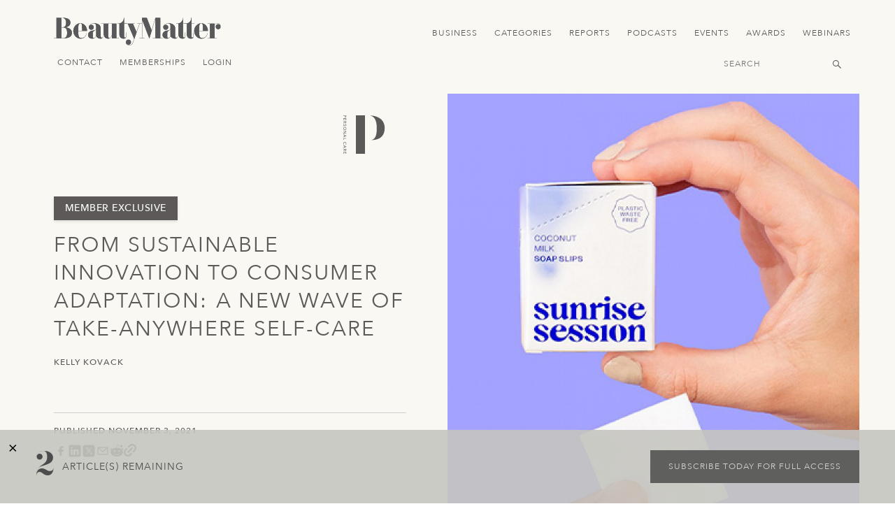

--- FILE ---
content_type: text/html; charset=UTF-8
request_url: https://beautymatter.com/articles/from-sustainable-innovation-to-consumer-adaptation-a-new-wave-of-take-anywhere-self-care
body_size: 9550
content:
<!doctype html>
<html lang="en"
      class="layout-article">
    <head>

        <meta charset="utf-8">
        <meta name="viewport"
              content="width=device-width, initial-scale=1">
        <meta http-equiv="x-ua-compatible"
              content="ie=edge" />
        <meta name="csrf-token"
              content="7xO00cPHCPt0i7WdYffNEMi7dvnOKyBfHZ7YKxW4">

        <title>Sustainable Innovation: New Wave of Take-Anywhere Self-Care | BeautyMatter</title>

        

        <link href="https://beautymatter.com/assets/images/favicon.png"
              rel="shortcut icon"
              type="image/png" />

        <meta property="og:image"
      content="https://beautymatter.com/storage/411/conversions/sunrisesessionhero-large.jpg" />
<meta property="og:title"
      content="Sustainable Innovation: New Wave of Take-Anywhere Self-Care" />

<meta name="description"
      content="While most kids sought to change their curfew, then 16-year-old science prodigy and Florida native Ben Stern sought to change the world." />

<link rel="canonical" href="https://beautymatter.com/articles/from-sustainable-innovation-to-consumer-adaptation-a-new-wave-of-take-anywhere-self-care" />


        <link href="https://cdnjs.cloudflare.com"
              rel="dns-prefetch">
        <link href="https://unpkg.com"
              rel="dns-prefetch">

        <link href="https://cdnjs.cloudflare.com/ajax/libs/font-awesome/5.8.2/css/all.min.css"
      rel="stylesheet">

<link href="https://unpkg.com/swiper/swiper-bundle.min.css"
      rel="stylesheet">

<link href="https://beautymatter.com/assets/css/app.css"
      rel="stylesheet">


        <script src="//cdnjs.cloudflare.com/ajax/libs/gsap/2.1.3/TweenMax.min.js"></script>
<script src="//cdnjs.cloudflare.com/ajax/libs/ScrollMagic/2.0.7/ScrollMagic.min.js"></script>
<script src="//cdnjs.cloudflare.com/ajax/libs/ScrollMagic/2.0.7/plugins/animation.gsap.js"></script>
<script src="//cdnjs.cloudflare.com/ajax/libs/ScrollMagic/2.0.7/plugins/debug.addIndicators.min.js"></script>

<script src="//unpkg.com/swiper/swiper-bundle.min.js"></script>
<script src="//cdnjs.cloudflare.com/ajax/libs/jquery/3.4.0/jquery.min.js"></script>
<script src="//cdnjs.cloudflare.com/ajax/libs/scrollReveal.js/4.0.5/scrollreveal.min.js"></script>

<script src="https://beautymatter.com/assets/js/app.js"></script>

<script>
        ( function(i,s,o,g,r,a,m){i['GoogleAnalyticsObject']=r;i[r]=i[r]||function(){
            (i[r].q=i[r].q||[]).push(arguments)},i[r].l=1*new Date();a=s.createElement(o),
            m=s.getElementsByTagName(o)[0];a.async=1;a.src=g;m.parentNode.insertBefore(a,m)
        })( window,document,'script','https://www.google-analytics.com/analytics.js','ga' );

        ga( 'create', 'UA-70850259-1', 'auto' );
        ga( 'send', 'pageview' );
    </script>
    
<script>
            (function(w,d,s,l,i){w[l]=w[l]||[];w[l].push({'gtm.start':
                    new Date().getTime(),event:'gtm.js'});var f=d.getElementsByTagName(s)[0],
                                                              j=d.createElement(s),dl=l!='dataLayer'?'&l='+l:'';j.async=true;j.src=
                'https://www.googletagmanager.com/gtm.js?id='+i+dl;f.parentNode.insertBefore(j,f);
            })( window, document, 'script', 'dataLayer', 'GTM-598NTM2' );
        </script>
                <script>
            (function(w,d,s,l,i){w[l]=w[l]||[];w[l].push({'gtm.start':
                    new Date().getTime(),event:'gtm.js'});var f=d.getElementsByTagName(s)[0],
                                                              j=d.createElement(s),dl=l!='dataLayer'?'&l='+l:'';j.async=true;j.src=
                'https://www.googletagmanager.com/gtm.js?id='+i+dl;f.parentNode.insertBefore(j,f);
            })( window, document, 'script', 'dataLayer', 'GTM-PMS3XJ2' );
        </script>
                <script>
            (function(w,d,s,l,i){w[l]=w[l]||[];w[l].push({'gtm.start':
                    new Date().getTime(),event:'gtm.js'});var f=d.getElementsByTagName(s)[0],
                                                              j=d.createElement(s),dl=l!='dataLayer'?'&l='+l:'';j.async=true;j.src=
                'https://www.googletagmanager.com/gtm.js?id='+i+dl;f.parentNode.insertBefore(j,f);
            })( window, document, 'script', 'dataLayer', 'GTM-M5JCGDVP' );
        </script>
        
<script async type="text/javascript"
            src="//static.klaviyo.com/onsite/js/klaviyo.js?company_id=UCfjfs"></script>
    


    </head>
    <body class="">

        <a class="skip-link" href="#mainContent">Skip to Content</a>

<noscript><iframe src="https://www.googletagmanager.com/ns.html?id=GTM-598NTM2" height="0" width="0" style="display:none;visibility:hidden"></iframe></noscript>
                <noscript><iframe src="https://www.googletagmanager.com/ns.html?id=GTM-PMS3XJ2" height="0" width="0" style="display:none;visibility:hidden"></iframe></noscript>
                <noscript><iframe src="https://www.googletagmanager.com/ns.html?id=GTM-M5JCGDVP" height="0" width="0" style="display:none;visibility:hidden"></iframe></noscript>
        

<header class="header scroller mobile-only">
    <div class="container">
        <div class="left">
            <a href="https://beautymatter.com"
               class="logo mobile-only">
              <img src="https://beautymatter.com/assets/images/logo-dark.svg"
                     alt="BeautyMatter Logo"
                     style="height: 30px; width: auto;" /></a>

        </div>
        <div class="mobile-only menu-button">
            <div class="one"></div>
            <div class="two"></div>
            <div class="three"></div>
        </div>
    </div>
</header>


<header class="header">

    <div class="container">

        <div class="left">
            <a href="https://beautymatter.com"
               class="logo desktop-only">
                <img src="https://beautymatter.com/assets/images/logo-dark.svg"
                       alt="BeautyMatter Logo"
                     />

            </a>
            <a href="https://beautymatter.com"
               class="logo mobile-only">

                    <img src="https://beautymatter.com/assets/images/logo-dark.svg"
                     alt="BeautyMatter Logo"
                     style="height: 30px; width: auto;" />

            </a>
        </div>

        <div class="center">
            <nav>
                                                                                        <a href="/articles/tag:finance" target="_self">Business</a>
                                                                                                <a href="https://beautymatter.com/articles" target="_self">Categories</a>
                                                                                                <a href="/reports" target="_self">Reports</a>
                                                                                                <a href="/podcasts" target="_self">Podcasts</a>
                                                                                                <a href="https://www.beautymatterevents.com/" target="_self">Events</a>
                                                                                                <a href="https://www.thenextawards.com/" target="_blank">Awards</a>
                                                                                                <a href="https://beautymatter.com/webinars" target="_self">Webinars</a>
                                                                        </nav>
        </div>

        <div class="mobile-only menu-button">
            <div class="one"></div>
            <div class="two"></div>
            <div class="three"></div>
        </div>

        <div class="right">
            <a href="/contact">Contact</a>
                            <a href="https://beautymatter.com/account/signup">Memberships</a>
                <a href="https://beautymatter.com/account/login">Login</a>
                    </div>


        <div class="bottom">
                                         
            <div class="search">
                <form method="GET"
                      action="https://beautymatter.com/search">
                    <input title="Header Search Input Field" type="text"
                           class="search-bar"
                           name="q"
                           placeholder="Search" />
                </form>
            </div>
        </div>

    </div>
</header>

<div id="mainContent"></div>

<div class="mobile-menu mobile-only">
    <div class="top">
       <div class="search">
         <form method="GET"
               action="https://beautymatter.com/search">
            <input title="Menu Search Input Field" type="text"
                  class="search-bar"
                  name="q"
                  placeholder="Search" />
            <button aria-label="Submit Menu Search Icon" type="submit" class="search-button"></button>
         </form>
       </div>
                                                        <a style="--animation-order: 1;"
                       href="/articles/tag:finance"
                       target="_self"
                       class="fade-in">
                        Business </a>
                                                                <a style="--animation-order: 2;"
                       href="https://beautymatter.com/articles"
                       target="_self"
                       class="fade-in">
                        Categories </a>
                                                                <a style="--animation-order: 3;"
                       href="/reports"
                       target="_self"
                       class="fade-in">
                        Reports </a>
                                                                <a style="--animation-order: 4;"
                       href="/podcasts"
                       target="_self"
                       class="fade-in">
                        Podcasts </a>
                                                                <a style="--animation-order: 5;"
                       href="https://www.beautymatterevents.com/"
                       target="_self"
                       class="fade-in">
                        Events </a>
                                                                <a style="--animation-order: 6;"
                       href="https://www.thenextawards.com/"
                       target="_blank"
                       class="fade-in">
                        Awards </a>
                                                                <a style="--animation-order: 7;"
                       href="https://beautymatter.com/webinars"
                       target="_self"
                       class="fade-in">
                        Webinars </a>
                                        </div>

    <div class="bottom">

        
        <a href="/contact"
           class="fade-in"
           style="--animation-order: 5;">Contact</a>

        <a href="/account"
           class="fade-in"
           style="--animation-order: 6;">My Account</a>
        <a href="/about"
           class="fade-in"
           style="--animation-order: 7;">About</a>

        <div class="social fade-in"
             style="--animation-order: 8;">
            <a aria-label="View Beauty Matter on LinkedIn. Opens an External Link - Main Navigation" href="https://www.linkedin.com/company/beautymatter/"
               target="_blank"><i class="fab fa-linkedin-in"></i></a>

            <a aria-label="View Beauty Matter on Instagram. Opens an External Link - Main Navigation" href="https://www.instagram.com/beautymatterofficial/"
               target="_blank"><i class="fab fa-instagram"></i></a>

            <a aria-label="View Beauty Matter on Facebook. Opens an External Link - Main Navigation" href="https://www.facebook.com/beautymatterofficial"
               target="_blank"><i class="fab fa-facebook-f"></i></a>

            <a aria-label="View Beauty Matter on Twitter. Opens an External Link - Main Navigation" href="https://twitter.com/BeautyMatter"
               target="_blank"><i class="fab fa-twitter"></i></a>

            <a aria-label="View Beauty Matter on Pinterest. Opens an External Link - Main Navigation" href="https://www.pinterest.com/beautymatterofficial"
               target="_blank"><i class="fab fa-pinterest-p"></i></a>

            <a aria-label="View Beauty Matter on Youtube. Opens an External Link - Main Navigation" href="https://www.youtube.com/@beautymatterofficial"
               target="_blank"><i class="fab fa-youtube"></i></a>
        </div>
    </div>

</div>

        
<div class="hero regular">
  <div class="container">

    <div class="left">
      <div class="category-icon">
                <svg version="1.1" xmlns="http://www.w3.org/2000/svg" xmlns:xlink="http://www.w3.org/1999/xlink" x="0px" y="0px"
	 viewBox="0 0 267.7 193.3" style="enable-background:new 0 0 267.7 193.3;" xml:space="preserve">
<g id="Layer_2">
	<g id="Personal_Care">
		<g id="names">
			<path d="M12.6,15.2V19c0,0.7-0.1,1.3-0.2,1.8c-0.1,0.5-0.3,1-0.6,1.4c-0.3,0.4-0.6,0.7-1.1,0.9c-0.4,0.2-0.9,0.3-1.5,0.3
				c-0.6,0-1.1-0.1-1.6-0.3c-0.4-0.2-0.8-0.5-1.1-0.9c-0.3-0.4-0.5-0.9-0.6-1.4c-0.1-0.5-0.2-1.1-0.2-1.8V17H0.3v-1.7H12.6z M7.2,17
				v1.8c0,0.4,0,0.8,0.1,1.2c0.1,0.4,0.2,0.7,0.3,0.9c0.2,0.3,0.4,0.5,0.6,0.6c0.3,0.1,0.6,0.2,0.9,0.2c0.4,0,0.7-0.1,0.9-0.2
				c0.2-0.1,0.5-0.3,0.6-0.6c0.2-0.2,0.3-0.5,0.3-0.9c0.1-0.3,0.1-0.7,0.1-1.1V17H7.2z"/>
			<path d="M1.8,29.4v6.4H0.3v-8.1h12.3v7.9h-1.5v-6.2H7.4v5.8H5.9v-5.8H1.8z"/>
			<path d="M0.3,42v-1.7h12.3v3.9c0,0.6-0.1,1.2-0.2,1.7c-0.1,0.5-0.3,1-0.6,1.4c-0.3,0.4-0.6,0.7-1,0.9c-0.4,0.2-1,0.3-1.6,0.3
				c-0.9,0-1.6-0.3-2.2-0.8S6.1,46.5,6,45.6L0.3,49v-2.1l5.5-3.1V42H0.3z M7.2,42v2c0,0.4,0,0.8,0.1,1.1c0.1,0.3,0.2,0.7,0.3,0.9
				c0.2,0.3,0.4,0.5,0.6,0.6s0.6,0.2,0.9,0.2c0.4,0,0.7-0.1,0.9-0.2s0.4-0.3,0.6-0.6c0.1-0.2,0.3-0.5,0.3-0.9
				c0.1-0.3,0.1-0.7,0.1-1.1V42H7.2z"/>
			<path d="M10.3,59.1c0.3-0.2,0.6-0.6,0.8-1c0.2-0.4,0.3-0.9,0.3-1.4c0-0.3,0-0.6-0.1-0.8c-0.1-0.3-0.2-0.5-0.4-0.8
				s-0.4-0.4-0.6-0.6c-0.2-0.1-0.5-0.2-0.9-0.2c-0.3,0-0.6,0.1-0.8,0.2c-0.2,0.1-0.4,0.3-0.6,0.5c-0.2,0.2-0.3,0.5-0.4,0.8
				c-0.1,0.3-0.2,0.6-0.3,1c-0.1,0.4-0.3,0.8-0.4,1.3c-0.2,0.4-0.4,0.8-0.6,1.2c-0.3,0.3-0.6,0.6-1,0.9c-0.4,0.2-0.9,0.3-1.5,0.3
				c-0.6,0-1.2-0.1-1.7-0.4c-0.5-0.2-0.9-0.6-1.2-0.9c-0.3-0.4-0.5-0.8-0.7-1.4c-0.1-0.5-0.2-1-0.2-1.6c0-0.8,0.2-1.5,0.5-2.2
				c0.3-0.7,0.7-1.3,1.3-1.8l1.1,1.3c-0.4,0.3-0.8,0.7-1,1.2c-0.3,0.5-0.4,1-0.4,1.6c0,0.3,0,0.6,0.1,0.9c0.1,0.3,0.2,0.6,0.4,0.8
				c0.2,0.2,0.4,0.4,0.7,0.6c0.3,0.1,0.6,0.2,0.9,0.2c0.4,0,0.7-0.1,0.9-0.2c0.2-0.2,0.5-0.4,0.6-0.6s0.3-0.6,0.4-0.9
				c0.1-0.4,0.2-0.7,0.4-1.1c0.1-0.4,0.3-0.8,0.4-1.2c0.2-0.4,0.4-0.7,0.6-1c0.3-0.3,0.6-0.5,1-0.7c0.4-0.2,0.9-0.3,1.4-0.3
				c0.6,0,1.1,0.1,1.6,0.4c0.4,0.2,0.8,0.6,1.1,1c0.3,0.4,0.5,0.9,0.6,1.4c0.1,0.5,0.2,1,0.2,1.5c0,0.7-0.1,1.4-0.4,2
				s-0.6,1.1-1,1.5L10.3,59.1z"/>
			<path d="M6.5,77.4c-0.9,0-1.8-0.2-2.6-0.5c-0.8-0.3-1.5-0.8-2-1.4c-0.6-0.6-1-1.3-1.3-2.1C0.2,72.7,0,71.8,0,70.9
				s0.2-1.8,0.5-2.6c0.3-0.8,0.8-1.5,1.3-2.1c0.6-0.6,1.3-1,2-1.4c0.8-0.3,1.7-0.5,2.6-0.5c1,0,1.8,0.2,2.6,0.5
				c0.8,0.3,1.5,0.8,2,1.4c0.6,0.6,1,1.3,1.3,2.1c0.3,0.8,0.5,1.7,0.5,2.6s-0.2,1.8-0.5,2.6c-0.3,0.8-0.7,1.5-1.3,2.1
				c-0.6,0.6-1.2,1-2,1.4C8.3,77.3,7.4,77.4,6.5,77.4z M6.5,75.6c0.7,0,1.3-0.1,1.9-0.3C9,75,9.5,74.7,9.9,74.3
				c0.5-0.4,0.8-0.9,1.1-1.5c0.3-0.6,0.4-1.2,0.4-1.9c0-0.7-0.1-1.3-0.4-1.9c-0.3-0.6-0.6-1.1-1.1-1.5c-0.5-0.4-1-0.7-1.6-0.9
				c-0.6-0.2-1.2-0.3-1.9-0.3c-0.7,0-1.3,0.1-1.9,0.3S3.4,67.1,3,67.5c-0.4,0.4-0.8,0.9-1,1.5c-0.3,0.6-0.4,1.2-0.4,1.9
				c0,0.7,0.1,1.3,0.4,1.9c0.3,0.6,0.6,1.1,1,1.5c0.4,0.4,1,0.7,1.6,0.9C5.1,75.5,5.8,75.6,6.5,75.6z"/>
			<path d="M2.8,90.6L2.8,90.6l9.8,0v1.7H0.3v-2.2l10-6.5v0h-10v-1.7h12.3v2.2L2.8,90.6z"/>
			<path d="M0.3,97.9V96l12.3,5.3v1.6l-12.3,5.3v-1.9l3-1.2v-5.8L0.3,97.9z M4.8,99.8v4.6l5.8-2.3L4.8,99.8z"/>
			<path d="M1.8,113.6v5.5H0.3v-7.2h12.3v1.7H1.8z"/>
			<path d="M2.2,139.5c-0.7-0.5-1.2-1.1-1.6-1.9c-0.4-0.8-0.6-1.7-0.6-2.8c0-0.9,0.2-1.8,0.5-2.6c0.3-0.8,0.8-1.5,1.3-2
				c0.6-0.6,1.3-1,2-1.3c0.8-0.3,1.7-0.5,2.6-0.5c1,0,1.8,0.2,2.6,0.5c0.8,0.3,1.5,0.8,2,1.4c0.6,0.6,1,1.3,1.3,2.1
				c0.3,0.8,0.5,1.7,0.5,2.6c0,0.4,0,0.8-0.1,1.3c-0.1,0.4-0.2,0.8-0.4,1.2c-0.2,0.4-0.4,0.8-0.6,1.1c-0.2,0.3-0.5,0.6-0.8,0.8
				l-1-1.4c0.4-0.3,0.8-0.7,1-1.3c0.3-0.6,0.4-1.1,0.4-1.8c0-0.7-0.1-1.4-0.4-1.9c-0.3-0.6-0.6-1.1-1.1-1.5c-0.5-0.4-1-0.7-1.6-0.9
				c-0.6-0.2-1.2-0.3-1.9-0.3c-0.7,0-1.3,0.1-1.9,0.3c-0.6,0.2-1.1,0.5-1.6,0.9c-0.4,0.4-0.8,0.9-1,1.5c-0.3,0.6-0.4,1.2-0.4,1.9
				c0,0.7,0.1,1.3,0.4,1.9c0.3,0.6,0.7,1,1.2,1.4L2.2,139.5z"/>
			<path d="M0.3,143.7v-1.9l12.3,5.3v1.6l-12.3,5.3V152l3-1.2v-5.8L0.3,143.7z M4.8,145.5v4.6l5.8-2.3L4.8,145.5z"/>
			<path d="M0.3,159.4v-1.7h12.3v3.9c0,0.6-0.1,1.2-0.2,1.7c-0.1,0.5-0.3,1-0.6,1.4c-0.3,0.4-0.6,0.7-1,0.9c-0.4,0.2-1,0.3-1.6,0.3
				c-0.9,0-1.6-0.3-2.2-0.8S6.1,163.8,6,163l-5.6,3.4v-2.1l5.5-3.1v-1.8H0.3z M7.2,159.4v2c0,0.4,0,0.8,0.1,1.1
				c0.1,0.3,0.2,0.7,0.3,0.9c0.2,0.3,0.4,0.5,0.6,0.6c0.2,0.2,0.6,0.2,0.9,0.2c0.4,0,0.7-0.1,0.9-0.2c0.2-0.1,0.4-0.3,0.6-0.6
				c0.1-0.2,0.3-0.5,0.3-0.9c0.1-0.3,0.1-0.7,0.1-1.1v-2.1H7.2z"/>
			<path d="M1.8,172.1v6.4H0.3v-8.1h12.3v7.9h-1.5v-6.2H7.4v5.8H5.9v-5.8H1.8z"/>
		</g>
		<path id="capitols" d="M92.4,15v163.3H53.2V15H92.4z M176,69.1c0,7.7-1,14.3-2.9,19.8c-1.9,5.5-4.5,10.1-7.7,13.9c-3.2,3.8-6.8,6.8-10.8,9
			c-4,2.3-8.1,4-12.2,5.2c-4.1,1.2-8.1,2-11.9,2.4c-3.8,0.4-7.1,0.6-9.8,0.6l-5.1-0.2c4.4,0,8.2-0.9,11.3-2.8
			c3.1-1.9,5.6-4.3,7.6-7.3c2-3,3.5-6.4,4.5-10.1c1.1-3.7,1.8-7.5,2.3-11.2c0.5-3.7,0.8-7.3,0.9-10.7c0.1-3.4,0.1-6.2,0.1-8.6
			c0-16.2-2.4-28.6-7.1-37.4c-4.7-8.8-12.2-14.2-22.3-16.4c10,0.5,19,2,26.8,4.7c7.9,2.6,14.5,6.3,19.8,10.8
			c5.4,4.6,9.5,10.1,12.2,16.5C174.6,53.8,176,61,176,69.1z"/>
	</g>
</g>
</svg>
              </div>

              <div class="premium-capsule" style="display: inline-block; background: #5c5958; color: #ffff;   margin-bottom: 16px; font-size: 14px; text-transform: uppercase; letter-spacing: 0.5px; box-shadow: 0 2px 4px rgba(0,0,0,0.1);border-radius: 0;">
           Member Exclusive
        </div>
                  <div class="mobile-only">
        <div class="accent">
                    <a href="/articles/tag:sustainability">Sustainability</a>
                    <a href="/articles/tag:trend">Trend</a>
                  </div>
      </div>

              <h1>From Sustainable Innovation to Consumer Adaptation:  A New Wave of Take-Anywhere Self-Care</h1>
            
            <span
        class="date accent mobile-only">Published November 3, 2021</span>
      
      <div class="author-list">
        <a class="author accent mobile-only"
          href="https://beautymatter.com/authors/7">Kelly Kovack</a>
                              </div>

      <hr>

            <span
        class="date accent desktop-only">Published November 3, 2021</span>
      
      <div class="social-share" style="display: flex;  gap: 10px;margin-top: 10px;">

        <a href="https://www.facebook.com/sharer/sharer.php?u=https%3A%2F%2Fbeautymatter.com%2Farticles%2Ffrom-sustainable-innovation-to-consumer-adaptation-a-new-wave-of-take-anywhere-self-care" target="_blank"
          rel="noopener" title="Share on Facebook">
          <img src="/assets/icons/meta.svg" style="height:20px;width:20px;" alt="Facebook" />
        </a>
        <a href="https://www.linkedin.com/shareArticle?mini=true&url=https%3A%2F%2Fbeautymatter.com%2Farticles%2Ffrom-sustainable-innovation-to-consumer-adaptation-a-new-wave-of-take-anywhere-self-care&title=From+Sustainable+Innovation+to+Consumer+Adaptation%3A+%E2%80%A8A+New+Wave+of+Take-Anywhere+Self-Care"
          target="_blank" rel="noopener" title="Share on LinkedIn">
          <img src="/assets/icons/linkedin.svg" style="height:20px;width:20px;" alt="LinkedIn" />
        </a>
        <a href="https://twitter.com/intent/tweet?url=https%3A%2F%2Fbeautymatter.com%2Farticles%2Ffrom-sustainable-innovation-to-consumer-adaptation-a-new-wave-of-take-anywhere-self-care&text=From+Sustainable+Innovation+to+Consumer+Adaptation%3A+%E2%80%A8A+New+Wave+of+Take-Anywhere+Self-Care"
          target="_blank" rel="noopener" title="Share on X">
          <img src="/assets/icons/x.svg" style="height:20px;width:20px;" alt="X" />
        </a>
        <a href="mailto:?subject=From+Sustainable+Innovation+to+Consumer+Adaptation%3A+%E2%80%A8A+New+Wave+of+Take-Anywhere+Self-Care&body=https%3A%2F%2Fbeautymatter.com%2Farticles%2Ffrom-sustainable-innovation-to-consumer-adaptation-a-new-wave-of-take-anywhere-self-care"
          title="Share via Email">
          <img src="/assets/icons/email.svg" alt="Email" style="height:20px;width:20px;" />
        </a>
        <a href="https://reddit.com/submit?url=https%3A%2F%2Fbeautymatter.com%2Farticles%2Ffrom-sustainable-innovation-to-consumer-adaptation-a-new-wave-of-take-anywhere-self-care&title=From+Sustainable+Innovation+to+Consumer+Adaptation%3A+%E2%80%A8A+New+Wave+of+Take-Anywhere+Self-Care"
          target="_blank" rel="noopener" title="Share on Reddit">
          <img src="/assets/icons/reddit.svg" style="height:20px;width:20px;" alt="Reddit" />
        </a>
        <a href="https://beautymatter.com/articles/from-sustainable-innovation-to-consumer-adaptation-a-new-wave-of-take-anywhere-self-care" target="_blank" rel="noopener" title="Copy Link">
          <img src="/assets/icons/link.svg" style="height:18px;width:18px;" alt="Copy Link" />
        </a>
      </div>
      <div class="tags accent">
                <a href="/articles/tag:sustainability">Sustainability</a>
                <a href="/articles/tag:trend">Trend</a>
              </div>
    </div>
    <div class="right">
      <div class="image bg-image-cover image-fade"
        style="background-image:url('https://beautymatter.com/storage/411/conversions/sunrisesessionhero-large@2x.jpg')">

                <span class="caption">Sunrise Session</span>
                <div class="category-icon top-right mobile-only">
                    <svg version="1.1" xmlns="http://www.w3.org/2000/svg" xmlns:xlink="http://www.w3.org/1999/xlink" x="0px" y="0px"
	 viewBox="0 0 267.7 193.3" style="enable-background:new 0 0 267.7 193.3;" xml:space="preserve">
<g id="Layer_2">
	<g id="Personal_Care">
		<g id="names">
			<path d="M12.6,15.2V19c0,0.7-0.1,1.3-0.2,1.8c-0.1,0.5-0.3,1-0.6,1.4c-0.3,0.4-0.6,0.7-1.1,0.9c-0.4,0.2-0.9,0.3-1.5,0.3
				c-0.6,0-1.1-0.1-1.6-0.3c-0.4-0.2-0.8-0.5-1.1-0.9c-0.3-0.4-0.5-0.9-0.6-1.4c-0.1-0.5-0.2-1.1-0.2-1.8V17H0.3v-1.7H12.6z M7.2,17
				v1.8c0,0.4,0,0.8,0.1,1.2c0.1,0.4,0.2,0.7,0.3,0.9c0.2,0.3,0.4,0.5,0.6,0.6c0.3,0.1,0.6,0.2,0.9,0.2c0.4,0,0.7-0.1,0.9-0.2
				c0.2-0.1,0.5-0.3,0.6-0.6c0.2-0.2,0.3-0.5,0.3-0.9c0.1-0.3,0.1-0.7,0.1-1.1V17H7.2z"/>
			<path d="M1.8,29.4v6.4H0.3v-8.1h12.3v7.9h-1.5v-6.2H7.4v5.8H5.9v-5.8H1.8z"/>
			<path d="M0.3,42v-1.7h12.3v3.9c0,0.6-0.1,1.2-0.2,1.7c-0.1,0.5-0.3,1-0.6,1.4c-0.3,0.4-0.6,0.7-1,0.9c-0.4,0.2-1,0.3-1.6,0.3
				c-0.9,0-1.6-0.3-2.2-0.8S6.1,46.5,6,45.6L0.3,49v-2.1l5.5-3.1V42H0.3z M7.2,42v2c0,0.4,0,0.8,0.1,1.1c0.1,0.3,0.2,0.7,0.3,0.9
				c0.2,0.3,0.4,0.5,0.6,0.6s0.6,0.2,0.9,0.2c0.4,0,0.7-0.1,0.9-0.2s0.4-0.3,0.6-0.6c0.1-0.2,0.3-0.5,0.3-0.9
				c0.1-0.3,0.1-0.7,0.1-1.1V42H7.2z"/>
			<path d="M10.3,59.1c0.3-0.2,0.6-0.6,0.8-1c0.2-0.4,0.3-0.9,0.3-1.4c0-0.3,0-0.6-0.1-0.8c-0.1-0.3-0.2-0.5-0.4-0.8
				s-0.4-0.4-0.6-0.6c-0.2-0.1-0.5-0.2-0.9-0.2c-0.3,0-0.6,0.1-0.8,0.2c-0.2,0.1-0.4,0.3-0.6,0.5c-0.2,0.2-0.3,0.5-0.4,0.8
				c-0.1,0.3-0.2,0.6-0.3,1c-0.1,0.4-0.3,0.8-0.4,1.3c-0.2,0.4-0.4,0.8-0.6,1.2c-0.3,0.3-0.6,0.6-1,0.9c-0.4,0.2-0.9,0.3-1.5,0.3
				c-0.6,0-1.2-0.1-1.7-0.4c-0.5-0.2-0.9-0.6-1.2-0.9c-0.3-0.4-0.5-0.8-0.7-1.4c-0.1-0.5-0.2-1-0.2-1.6c0-0.8,0.2-1.5,0.5-2.2
				c0.3-0.7,0.7-1.3,1.3-1.8l1.1,1.3c-0.4,0.3-0.8,0.7-1,1.2c-0.3,0.5-0.4,1-0.4,1.6c0,0.3,0,0.6,0.1,0.9c0.1,0.3,0.2,0.6,0.4,0.8
				c0.2,0.2,0.4,0.4,0.7,0.6c0.3,0.1,0.6,0.2,0.9,0.2c0.4,0,0.7-0.1,0.9-0.2c0.2-0.2,0.5-0.4,0.6-0.6s0.3-0.6,0.4-0.9
				c0.1-0.4,0.2-0.7,0.4-1.1c0.1-0.4,0.3-0.8,0.4-1.2c0.2-0.4,0.4-0.7,0.6-1c0.3-0.3,0.6-0.5,1-0.7c0.4-0.2,0.9-0.3,1.4-0.3
				c0.6,0,1.1,0.1,1.6,0.4c0.4,0.2,0.8,0.6,1.1,1c0.3,0.4,0.5,0.9,0.6,1.4c0.1,0.5,0.2,1,0.2,1.5c0,0.7-0.1,1.4-0.4,2
				s-0.6,1.1-1,1.5L10.3,59.1z"/>
			<path d="M6.5,77.4c-0.9,0-1.8-0.2-2.6-0.5c-0.8-0.3-1.5-0.8-2-1.4c-0.6-0.6-1-1.3-1.3-2.1C0.2,72.7,0,71.8,0,70.9
				s0.2-1.8,0.5-2.6c0.3-0.8,0.8-1.5,1.3-2.1c0.6-0.6,1.3-1,2-1.4c0.8-0.3,1.7-0.5,2.6-0.5c1,0,1.8,0.2,2.6,0.5
				c0.8,0.3,1.5,0.8,2,1.4c0.6,0.6,1,1.3,1.3,2.1c0.3,0.8,0.5,1.7,0.5,2.6s-0.2,1.8-0.5,2.6c-0.3,0.8-0.7,1.5-1.3,2.1
				c-0.6,0.6-1.2,1-2,1.4C8.3,77.3,7.4,77.4,6.5,77.4z M6.5,75.6c0.7,0,1.3-0.1,1.9-0.3C9,75,9.5,74.7,9.9,74.3
				c0.5-0.4,0.8-0.9,1.1-1.5c0.3-0.6,0.4-1.2,0.4-1.9c0-0.7-0.1-1.3-0.4-1.9c-0.3-0.6-0.6-1.1-1.1-1.5c-0.5-0.4-1-0.7-1.6-0.9
				c-0.6-0.2-1.2-0.3-1.9-0.3c-0.7,0-1.3,0.1-1.9,0.3S3.4,67.1,3,67.5c-0.4,0.4-0.8,0.9-1,1.5c-0.3,0.6-0.4,1.2-0.4,1.9
				c0,0.7,0.1,1.3,0.4,1.9c0.3,0.6,0.6,1.1,1,1.5c0.4,0.4,1,0.7,1.6,0.9C5.1,75.5,5.8,75.6,6.5,75.6z"/>
			<path d="M2.8,90.6L2.8,90.6l9.8,0v1.7H0.3v-2.2l10-6.5v0h-10v-1.7h12.3v2.2L2.8,90.6z"/>
			<path d="M0.3,97.9V96l12.3,5.3v1.6l-12.3,5.3v-1.9l3-1.2v-5.8L0.3,97.9z M4.8,99.8v4.6l5.8-2.3L4.8,99.8z"/>
			<path d="M1.8,113.6v5.5H0.3v-7.2h12.3v1.7H1.8z"/>
			<path d="M2.2,139.5c-0.7-0.5-1.2-1.1-1.6-1.9c-0.4-0.8-0.6-1.7-0.6-2.8c0-0.9,0.2-1.8,0.5-2.6c0.3-0.8,0.8-1.5,1.3-2
				c0.6-0.6,1.3-1,2-1.3c0.8-0.3,1.7-0.5,2.6-0.5c1,0,1.8,0.2,2.6,0.5c0.8,0.3,1.5,0.8,2,1.4c0.6,0.6,1,1.3,1.3,2.1
				c0.3,0.8,0.5,1.7,0.5,2.6c0,0.4,0,0.8-0.1,1.3c-0.1,0.4-0.2,0.8-0.4,1.2c-0.2,0.4-0.4,0.8-0.6,1.1c-0.2,0.3-0.5,0.6-0.8,0.8
				l-1-1.4c0.4-0.3,0.8-0.7,1-1.3c0.3-0.6,0.4-1.1,0.4-1.8c0-0.7-0.1-1.4-0.4-1.9c-0.3-0.6-0.6-1.1-1.1-1.5c-0.5-0.4-1-0.7-1.6-0.9
				c-0.6-0.2-1.2-0.3-1.9-0.3c-0.7,0-1.3,0.1-1.9,0.3c-0.6,0.2-1.1,0.5-1.6,0.9c-0.4,0.4-0.8,0.9-1,1.5c-0.3,0.6-0.4,1.2-0.4,1.9
				c0,0.7,0.1,1.3,0.4,1.9c0.3,0.6,0.7,1,1.2,1.4L2.2,139.5z"/>
			<path d="M0.3,143.7v-1.9l12.3,5.3v1.6l-12.3,5.3V152l3-1.2v-5.8L0.3,143.7z M4.8,145.5v4.6l5.8-2.3L4.8,145.5z"/>
			<path d="M0.3,159.4v-1.7h12.3v3.9c0,0.6-0.1,1.2-0.2,1.7c-0.1,0.5-0.3,1-0.6,1.4c-0.3,0.4-0.6,0.7-1,0.9c-0.4,0.2-1,0.3-1.6,0.3
				c-0.9,0-1.6-0.3-2.2-0.8S6.1,163.8,6,163l-5.6,3.4v-2.1l5.5-3.1v-1.8H0.3z M7.2,159.4v2c0,0.4,0,0.8,0.1,1.1
				c0.1,0.3,0.2,0.7,0.3,0.9c0.2,0.3,0.4,0.5,0.6,0.6c0.2,0.2,0.6,0.2,0.9,0.2c0.4,0,0.7-0.1,0.9-0.2c0.2-0.1,0.4-0.3,0.6-0.6
				c0.1-0.2,0.3-0.5,0.3-0.9c0.1-0.3,0.1-0.7,0.1-1.1v-2.1H7.2z"/>
			<path d="M1.8,172.1v6.4H0.3v-8.1h12.3v7.9h-1.5v-6.2H7.4v5.8H5.9v-5.8H1.8z"/>
		</g>
		<path id="capitols" d="M92.4,15v163.3H53.2V15H92.4z M176,69.1c0,7.7-1,14.3-2.9,19.8c-1.9,5.5-4.5,10.1-7.7,13.9c-3.2,3.8-6.8,6.8-10.8,9
			c-4,2.3-8.1,4-12.2,5.2c-4.1,1.2-8.1,2-11.9,2.4c-3.8,0.4-7.1,0.6-9.8,0.6l-5.1-0.2c4.4,0,8.2-0.9,11.3-2.8
			c3.1-1.9,5.6-4.3,7.6-7.3c2-3,3.5-6.4,4.5-10.1c1.1-3.7,1.8-7.5,2.3-11.2c0.5-3.7,0.8-7.3,0.9-10.7c0.1-3.4,0.1-6.2,0.1-8.6
			c0-16.2-2.4-28.6-7.1-37.4c-4.7-8.8-12.2-14.2-22.3-16.4c10,0.5,19,2,26.8,4.7c7.9,2.6,14.5,6.3,19.8,10.8
			c5.4,4.6,9.5,10.1,12.2,16.5C174.6,53.8,176,61,176,69.1z"/>
	</g>
</g>
</svg>
                  </div>
        <div class="image-preload" style="background:#669ECD"></div>
      </div>
    </div>

  </div>

</div>






<div class="modules">
  <style>
.teaser-content-fade {
    position: relative;
    overflow: hidden;
    background: transparent !important; /* Ensure no background color */
    padding-bottom: 300px; /* Space for subscription prompt - default */
}

.teaser-content-fade::after {
    content: '';
    position: absolute;
    bottom: 250px; /* Position above the subscription prompt - default */
    left: 0;
    width: 100%;
    height: 200px; /* Adjust this to control fade height - default */
    background: linear-gradient(to bottom, rgba(255, 255, 255, 0) 0%, rgba(255, 255, 255, 0.8) 50%, rgba(255, 255, 255, 1) 100%);
    pointer-events: none;
}

/* Ensure text container has no background */
.teaser-content-fade .container,
.teaser-content-fade .text {
    background: transparent !important;
}

/* Responsive adjustments for different desktop screen sizes */

/* Large Desktop Screens (1440px and above) */
@media  screen and (min-width: 1440px) {
    .teaser-content-fade {
        padding-bottom: 400px;
    }

    .teaser-content-fade::after {
        bottom: 300px;
        height: 250px;
    }
}

/* Standard Desktop Screens (1200px to 1439px) */
@media  screen and (min-width: 1200px) and (max-width: 1439px) {
    .teaser-content-fade {
        padding-bottom: 410px;
    }

    .teaser-content-fade::after {
        bottom: 270px;
        height: 300px;
    }
}

/* Medium Desktop Screens (992px to 1199px) */
@media  screen and (min-width: 992px) and (max-width: 1199px) {
    .teaser-content-fade {
        padding-bottom: 280px;
    }

    .teaser-content-fade::after {
        bottom: 230px;
        height: 180px;
    }
}

/* Small Desktop/Large Tablet (768px to 991px) */
@media  screen and (min-width: 768px) and (max-width: 991px) {
    .teaser-content-fade {
        padding-bottom: 250px;
    }

    .teaser-content-fade::after {
        bottom: 200px;
        height: 150px;
    }
}

/* Tablets and smaller (below 768px) */
@media  screen and (max-width: 767px) {
    .teaser-content-fade {
        padding-bottom: 220px;
    }

    .teaser-content-fade::after {
        bottom: 170px;
        height: 120px;
    }
}

/* Responsive styles for signup wrapper */
.responsive-signup-wrapper {
    transition: all 0.3s ease;
}

.responsive-signup-inner {
    /* border-radius: 8px; */
    transition: all 0.3s ease;
}

.responsive-logo {
    transition: all 0.3s ease;
}

.responsive-heading {
    transition: all 0.3s ease;
    text-align: center;
}

.responsive-text {
    transition: all 0.3s ease;
    text-align: center;
}

.responsive-button {
    transition: all 0.3s ease;
    display: inline-block;
    text-align: center;
}

.responsive-login-link {
    text-align: center;
}

/* Large Desktop Screens (1440px and above) */
@media  screen and (min-width: 1440px) {
    .responsive-signup-inner {
        padding: 40px 60px;
    }

    /* .responsive-logo {
        height: 60px;
        width: auto;
    } */

    .responsive-heading {
        font-size: 28px;
        margin: 20px 0;
    }

    .responsive-text {
        font-size: 16px;
        line-height: 1.6;
        margin: 15px 0;
    }

    .responsive-button {
        font-size: 16px;
        padding: 12px 30px;
        margin: 20px 0;
    }
}

/* Standard Desktop Screens (1200px to 1439px) */
@media  screen and (min-width: 1200px) and (max-width: 1439px) {
    .responsive-signup-inner {
        padding: 35px 50px;
    }

    /* .responsive-logo {
        height: 55px;
        width: auto;
    } */

    .responsive-heading {
        font-size: 26px;
        margin: 18px 0;
    }

    .responsive-text {
        font-size: 15px;
        line-height: 1.5;
        margin: 12px 0;
    }

    .responsive-button {
        font-size: 15px;
        padding: 11px 28px;
        margin: 18px 0;
    }
}

/* Medium Desktop Screens (992px to 1199px) */
@media  screen and (min-width: 992px) and (max-width: 1199px) {
    .responsive-signup-inner {
        padding: 30px 40px;
    }

    /* .responsive-logo {
        height: 50px;
        width: auto;
    } */

    .responsive-heading {
        font-size: 24px;
        margin: 16px 0;
    }

    .responsive-text {
        font-size: 14px;
        line-height: 1.5;
        margin: 10px 0;
    }

    .responsive-button {
        font-size: 14px;
        padding: 10px 25px;
        margin: 16px 0;
    }
}

/* Small Desktop/Large Tablet (768px to 991px) */
@media  screen and (min-width: 768px) and (max-width: 991px) {
    .responsive-signup-inner {
        padding: 25px 30px;
    }

    /* .responsive-logo {
        height: 45px;
        width: auto;
    } */

    .responsive-heading {
        font-size: 22px;
        margin: 14px 0;
    }

    .responsive-text {
        font-size: 13px;
        line-height: 1.4;
        margin: 8px 0;
    }

    .responsive-button {
        font-size: 13px;
        padding: 9px 22px;
        margin: 14px 0;
    }
}

/* Tablets and smaller (below 768px) */
@media  screen and (max-width: 767px) {
    .responsive-signup-inner {
        padding: 20px 25px;
    }

    .responsive-logo {
        height: 40px;
        width: auto;
    }

    .responsive-heading {
        font-size: 20px;
        margin: 12px 0;
    }

    .responsive-text {
        font-size: 12px;
        line-height: 1.4;
        margin: 6px 0;
    }

    .responsive-button {
        font-size: 12px;
        padding: 8px 20px;
        margin: 12px 0;
        width: 100%;
        max-width: 200px;
    }

    .responsive-login-link {
        font-size: 11px;
    }
}
</style>
</style>

<div class="modules">
    <div class="module-list">

        
                            <div class="module wysiwyg">
                    <div class="container boxed text  teaser-content-fade ">
                        <p>While most kids sought to change their curfew, then 16-year-old science prodigy and Florida native Ben Stern sought to change the world. “I was sad to learn that 4 out of 5 people admit they don’t consistently recycle any items from their bathroom—that’s the equivalent to filling 1,200 football stadiums each year from empty shampoo bottles alone,” he said in his opening statement on Shark Tank in 2016.His company, Nohbo (No Hair Bottles), pitched single-use solid shampoo balls that dissolve in water. Excited by this sustainable innovation and major market opportunity in a category that is a leading contributor to landfill waste, Mark Cuban funded Nohbo—and Ben set out to do big things.Fast-forward to 2020. Nohbo had reformulated their shampoo ball into single-use body wash, shampoo, and conditioner pods encapsulated in a proprietary biodegradable film. They also launched coconut soap slips: single-use, wafer-like hand-soap strips. </p>
                    </div>
                </div>
            
        
    </div>
</div>

  <div class="container boxed signup-wrapper responsive-signup-wrapper" style="margin-top: 0px; position: relative; z-index: 15; background: white; padding-top: 20px;">
    <div class="signup">
      <div class="inner responsive-signup-inner" style="background: #5c5958;">
         <img alt="White Beauty Matter Logo" src="https://beautymatter.com/assets/images/logo-white.svg"  class="responsive-logo">
        <h2 class="responsive-heading"><b>Member Exclusive Content</b></h2>
        <p class="responsive-text">Want to access this content and more just like it?</p>
        <p class="responsive-text">Create a membership profile and access the most current beauty intelligence, news updates and added membership benefits.</p>
        <p><a class="sub button responsive-button" style="background: #5c5958;" href="https://beautymatter.com/account/signup">Join Now</a></p>
        <p class="responsive-login-link">Already have an account? <a href="https://beautymatter.com/account/login">Login</a></p>
      </div>
    </div>
  </div>
</div>


  <div class="free-posts-ticker">
    <div class="container">
      <span id='close' onclick='this.parentNode.parentNode.parentNode.removeChild(this.parentNode.parentNode); return false;'>×</span>
      <div class="left">
        <p><span class="bignum bella">2</span> Article(s) Remaining</p>
      </div>
      <div>
        <a href="/account/signup" class="button">Subscribe today for full access</a>
      </div>

    </div>
  </div>

  <style>
    .free-posts-ticker {
      position: fixed;
      bottom: 0;
      left: 0;
      width: 100%;
      z-index: 10;
      background: #c5c5bfe3;
      padding: 20px 0;
      text-transform: uppercase;
    }
    .free-posts-ticker .container {
      display:flex;
      justify-content: space-between;
      align-items:center;
    }
    .free-posts-ticker .container .left p {
      display:flex;
      align-items:center;
      font-size:14px;
      letter-spacing:1px;
      color:#4c4c4c;
    }
    .free-posts-ticker .bignum {
      font-size:50px;
      margin-right:10px;
    }
    .free-posts-ticker .button {
      background:#5F605D;
    }
    #close{
      position: absolute;
      top: 10px;
      left: 10px;
      font-size: 25px;
    }
    #close:hover {
      float:right;
      display:inline-block;
      background:#ccc;
      color:#fff;
      cursor: pointer;
    }
  </style>


  <div class="related-articles">

  <div class="thin-title">
    <h1>Related</h1>
  </div>

  <div class="bottom-grid">
    <div class="container boxed">

            <article style="overflow: hidden;">
                <a href="                https://beautymatter.com/articles/shark-tank-alum-nohbo-raises-3-million-in-seed-funding
            ">
          <div class="inner bg-image-cover image-fade loaded"
            style="background-image:url('https://beautymatter.com/storage/1754/conversions/22shark-tank22-alum-nohbo-raises-3-million-in-seed-funding-thumb.jpg')">
            <div class="gradient"
              style="height:100%; background:linear-gradient(to bottom, transparent, #5F9444 )">
            </div>
            <div class="meta">
              <h2 class="title">“SHARK TANK” ALUM NOHBO RAISES $3 MILLION IN SEED FUNDING</h2>
              <h3 class="date accent">Apr. 17, 2020</h3>
            </div>
          </div>
        </a>
      </article>
            <article style="overflow: hidden;">
                <a href="                https://beautymatter.com/articles/nohbo-lands-funding-for-sustainable-personal-care-technologies
            ">
          <div class="inner bg-image-cover image-fade loaded"
            style="background-image:url('https://beautymatter.com/storage/4457/conversions/nohbo-lands-series-a-to-fuel-sustainable-personal-care-technologies-thumb.jpg')">
            <div class="gradient"
              style="height:100%; background:linear-gradient(to bottom, transparent, #5AB388 )">
            </div>
            <div class="meta">
              <h2 class="title">Nohbo Lands Series A to Fuel Sustainable Personal Care Technologies</h2>
              <h3 class="date accent">Jun. 23, 2023</h3>
            </div>
          </div>
        </a>
      </article>
            <article style="overflow: hidden;">
                <div class="premium-bar accent"
          style="background-color: #D9C5AD;color: #fff;">
          <span>MEMBER EXCLUSIVE</span>
        </div>
                <a href="                https://beautymatter.com/articles/best-of-both-worlds-indie-beauty-brands-with-a-b2b-side-hustle
            ">
          <div class="inner bg-image-cover image-fade loaded"
            style="background-image:url('https://beautymatter.com/storage/2424/conversions/b2bheroupdate-thumb.jpg')">
            <div class="gradient"
              style="height:100%; background:linear-gradient(to bottom, transparent, #D9C5AD )">
            </div>
            <div class="meta">
              <h2 class="title">Best of Both Worlds: Indie Beauty Brands With a B2B Side Hustle</h2>
              <h3 class="date accent">Mar. 24, 2022</h3>
            </div>
          </div>
        </a>
      </article>
            <article style="overflow: hidden;">
                <a href="                https://beautymatter.com/articles/mission-first-bluelands-secret-to-expansive-brand-growth
            ">
          <div class="inner bg-image-cover image-fade loaded"
            style="background-image:url('https://beautymatter.com/storage/3133/conversions/mission-first-bluelands-secret-to-expansive-brand-growth-thumb.jpg')">
            <div class="gradient"
              style="height:100%; background:linear-gradient(to bottom, transparent, #2FB7E6 )">
            </div>
            <div class="meta">
              <h2 class="title">Mission First: Blueland&#039;s Secret to Expansive Brand Growth</h2>
              <h3 class="date accent">Aug. 23, 2022</h3>
            </div>
          </div>
        </a>
      </article>
            <article style="overflow: hidden;">
                <a href="                https://beautymatter.com/articles/harriet-lamb-on-the-joys-of-circular-living
            ">
          <div class="inner bg-image-cover image-fade loaded"
            style="background-image:url('https://beautymatter.com/storage/6379/conversions/beauty-disruptors-series-harriet-lamb-on-the-joys-of-circular-living-thumb.jpg')">
            <div class="gradient"
              style="height:100%; background:linear-gradient(to bottom, transparent, #7393A9 )">
            </div>
            <div class="meta">
              <h2 class="title">Beauty Disruptors Series: Harriet Lamb on the Joys of Circular Living</h2>
              <h3 class="date accent">Jan. 23, 2025</h3>
            </div>
          </div>
        </a>
      </article>
            <article style="overflow: hidden;">
                <a href="                https://beautymatter.com/articles/erno-laszlo-capturing-the-chinese-market-beauty-prize
            ">
          <div class="inner bg-image-cover image-fade loaded"
            style="background-image:url('https://beautymatter.com/storage/1233/conversions/erno-lazlo-capturing-the-chinese-market-beauty-prize-1-thumb.jpg')">
            <div class="gradient"
              style="height:100%; background:linear-gradient(to bottom, transparent, #DBADAD )">
            </div>
            <div class="meta">
              <h2 class="title">ERNO LASZLO: CAPTURING THE CHINESE MARKET BEAUTY PRIZE</h2>
              <h3 class="date accent">Jan. 23, 2019</h3>
            </div>
          </div>
        </a>
      </article>
      
    </div>
  </div>

</div>

  
        <footer>
    <div class="container boxed">
        <div class="mobile-only">
            <a href="https://beautymatter.com"
               class="logo">
                <img src="https://beautymatter.com/assets/images/logo-light.svg"
                     alt="BeautyMatter logo">
            </a>
        </div>
        <div class="left">

                                                                        <div class="col">
                            <h3>Exclusives</h3>
                                                            <a href="https://beautymatter.com/articles" target="_self">
                                    Articles
                                </a>
                                                            <a href="https://beautymatter.com/podcasts" target="_self">
                                    Podcasts
                                </a>
                                                            <a href="https://beautymatter.com/reports" target="_self">
                                    Reports
                                </a>
                                                    </div>
                                                                                <div class="col">
                            <h3>About</h3>
                                                            <a href="https://beautymatter.com/about" target="_self">
                                    About Us
                                </a>
                                                            <a href="https://beautymatter.com/account/signup" target="_self">
                                    Memberships
                                </a>
                                                    </div>
                                                                                <div class="col">
                            <h3>Connect</h3>
                                                            <a href="https://beautymatter.com/sponsors" target="_self">
                                    Advertising + Sponsorships
                                </a>
                                                            <a href="https://beautymatter.com/contributors" target="_self">
                                    Contributors, Tips + Stories
                                </a>
                                                            <a href="https://beautymatter.com/press" target="_self">
                                    Media + Press Inquires
                                </a>
                                                    </div>
                                                                                <div class="col">
                            <h3>More</h3>
                                                            <a href="https://beautymatter.com/account" target="_self">
                                    My Account
                                </a>
                                                            <a href="https://beautymatter.com/terms" target="_self">
                                    Terms
                                </a>
                                                            <a href="https://beautymatter.com/privacy" target="_self">
                                    Privacy
                                </a>
                                                    </div>
                                                
        </div>

        <div class="right">

            <div class="footer-form">
                <h3>Join the Newsletter</h3>
                <br>
                <div class="klaviyo-form-YhezuD"></div>
                <br><br>
            </div>

            <div class="social">
                <a aria-label="Visit Beauty Matter on LinkedIn. Opens an External Link" href="https://www.linkedin.com/company/beautymatter/"
                   target="_blank"><i class="fab fa-linkedin-in"> </i></a>
                <a aria-label="Visit Beauty Matter on Instagram. Opens an External Link" href="https://www.instagram.com/beautymatterofficial/"
                   target="_blank"><i class="fab fa-instagram"> </i></a>
                <a aria-label="Visit Beauty Matter on Facebook. Opens an External Link" href="https://www.facebook.com/beautymatterofficial"
                   target="_blank"><i class="fab fa-facebook-f"> </i></a>
                <a aria-label="Visit Beauty Matter on Twitter. Opens an External Link" href="https://twitter.com/BeautyMatter"
                   target="_blank"><i class="fab fa-twitter"> </i></a>
                <a aria-label="Visit Beauty Matter on Pinterest. Opens an External Link" href="https://www.pinterest.com/beautymatterofficial"
                   target="_blank"><i class="fab fa-pinterest-p"> </i></a>
                <a aria-label="Visit Beauty Matter on Youtube. Opens an External Link" href="https://www.youtube.com/@beautymatterofficial"
                   target="_blank"><i class="fab fa-youtube"> </i></a>
            </div>

        </div>

        <div class="bottom">
            <a href="https://beautymatter.com"
               class="logo">
                <img src="https://beautymatter.com/assets/images/logo-light.svg"
                     alt="BeautyMatter logo">
            </a>
            <p class="copyright">
                © BeautyMatter 2026<br>
                All Rights Reserved
            </p>
        </div>

    </div>

</footer>

          <script>
  //make the video player work
  $("body").on("click", ".module.video .play", function() {
    var parent = $(this).closest(".module.video")

    var video_url = $(parent).find("iframe").attr("data-src")
    $(parent).find("iframe").attr("src", video_url);

    setTimeout(function() {
      $(parent).addClass("active")
    }, 100)

  });
  </script>

  <script type="application/ld+json">
  {
    "@context": "https://schema.org",
    "@type": "NewsArticle",
    "headline": "From Sustainable Innovation to Consumer Adaptation:  A New Wave of Take-Anywhere Self-Care",
    "image": "https://beautymatter.com/storage/411/conversions/sunrisesessionhero-large.jpg",
    "datePublished": "2021-11-03T08:21:32+00:00",
    "dateModified": "2024-04-30T17:23:16+00:00",
    "author": {
      "url": "https://beautymatter.com/authors/7",
      "@type": "Person",
      "name": "Kelly Kovack"
    },

    "isAccessibleForFree": "false",
    "hasPart": {
      "@type": "WebPageElement",
      "isAccessibleForFree": "false",
      "cssSelector": ".paywall"
    }
  }
  </script>
  

    </body>
</html>


--- FILE ---
content_type: image/svg+xml
request_url: https://beautymatter.com/assets/images/logo-light.svg
body_size: 57665
content:
<?xml version="1.0" encoding="utf-8"?>
<!-- Generator: Adobe Illustrator 24.0.1, SVG Export Plug-In . SVG Version: 6.00 Build 0)  -->
<svg version="1.0" xmlns="http://www.w3.org/2000/svg" xmlns:xlink="http://www.w3.org/1999/xlink" x="0px" y="0px"
	 viewBox="0 0 233.2621765 38.9756927" style="enable-background:new 0 0 233.2621765 38.9756927;" xml:space="preserve">
<style type="text/css">
	.st0{fill:#58595B;}
	.st1{fill:#D3D1CC;}
	.st2{fill:#59595B;}
</style>
<g id="names">
	<g>
		<path class="st1" d="M25.290266,21.4083538c0,0.995327-0.1764927,1.9496937-0.5315475,2.8609066
			c-0.35499,0.9112148-0.9563065,1.7157059-1.8080215,2.4093399c-0.8517151,0.6957645-1.9845772,1.2498569-3.4006577,1.6644096
			c-1.4160786,0.4145527-3.1810112,0.6239262-5.2907887,0.6239262H0v-0.2052402h3.4971089
			c0.0533614,0,0.0985181-0.0430889,0.0985181-0.0964508V0.670023c0-0.0533614-0.0451567-0.0985181-0.0985181-0.0985181H0V0.3663268
			h12.256259c1.4571028,0,2.8465014,0.1210651,4.1681967,0.3591243c1.3195648,0.2380592,2.4811764,0.6218599,3.4827042,1.1534065
			s1.7936802,1.2293148,2.3806534,2.0933049c0.5849094,0.8660572,0.878397,1.9250166,0.878397,3.1769412
			c0,0.9543033-0.1642189,1.7772708-0.4905243,2.4709678c-0.328373,0.6957016-0.7429256,1.2888136-1.2457237,1.7772703
			c-0.5048656,0.492528-1.0528221,0.8906708-1.6459351,1.1944304c-0.5910454,0.3078289-1.1616096,0.5458889-1.7054329,0.7162437
			c-0.5438843,0.1702929-1.0179367,0.2872868-1.4202137,0.3467865c-0.4002094,0.0616283-0.656744,0.100585-0.7654715,0.1149273
			c0.1087275,0,0.4145517,0.0226097,0.9194193,0.0698328c0.5048656,0.0471611,1.1041145,0.1559505,1.7978134,0.3263063
			c0.693634,0.1723595,1.4324875,0.4227562,2.2164364,0.7552004c0.7819443,0.3345728,1.5043259,0.7840109,2.1651421,1.3483763
			c0.6608791,0.566431,1.2088356,1.2683334,1.6438675,2.1056423C25.0706825,19.2123966,25.290266,20.2221298,25.290266,21.4083538
			 M17.1180897,7.1491036c0-0.9789176-0.0943832-1.8244944-0.2852821-2.5325341
			c-0.190836-0.7080398-0.439167-1.3031564-0.7449284-1.7875421c-0.3078928-0.4843228-0.6546793-0.8742615-1.042551-1.1759534
			c-0.3879347-0.2975583-0.7901487-0.5253462-1.2047005-0.683426c-0.4166193-0.1559504-0.8209009-0.262673-1.2170401-0.3160344
			c-0.3940096-0.0533613-0.7469959-0.0821088-1.0610256-0.0821088h-1.0055981c-0.0533619,0-0.0985184,0.0451567-0.0985184,0.0985181
			v12.8575764c0,0.0533609,0.0451565,0.0964508,0.0985184,0.0964508h1.535078c0.6690826,0,1.3052855-0.0779753,1.9106731-0.2339878
			c0.6075182-0.1559505,1.1410685-0.4679136,1.6049118-0.9398985c0.4617758-0.4679136,0.8291044-1.1267262,1.1020498-1.9722404
			C16.9826832,9.6344137,17.1180897,8.5261641,17.1180897,7.1491036 M18.5485744,21.6956406
			c0-1.6746178-0.1498737-3.0291328-0.4494991-4.0573406s-0.7285213-1.8224268-1.286747-2.3909254
			c-0.5582275-0.5622978-1.2355165-0.9419651-2.0318022-1.1307964c-0.7982912-0.190836-1.6930952-0.2872868-2.6884842-0.2872868
			h-1.535078c-0.0533619,0-0.0985184,0.0430899-0.0985184,0.0985174v14.7374363
			c0,0.0533619,0.0451565,0.0964508,0.0985184,0.0964508h2.3949966c0.6115885,0,1.2477913-0.0779743,1.9086075-0.2339878
			c0.6608782-0.1559505,1.2641993-0.4802513,1.8080854-0.9707127c0.5458889-0.4905243,0.9953251-1.2005672,1.3483753-2.1343899
			C18.3720188,24.4888439,18.5485744,23.2471905,18.5485744,21.6956406"/>
		<path class="st1" d="M25.290266,21.4083538c0,0.995327-0.1764927,1.9496937-0.5315475,2.8609066
			c-0.35499,0.9112148-0.9563065,1.7157059-1.8080215,2.4093399c-0.8517151,0.6957645-1.9845772,1.2498569-3.4006577,1.6644096
			c-1.4160786,0.4145527-3.1810112,0.6239262-5.2907887,0.6239262H0v-0.2052402h3.4971089
			c0.0533614,0,0.0985181-0.0430889,0.0985181-0.0964508V0.670023c0-0.0533614-0.0451567-0.0985181-0.0985181-0.0985181H0V0.3663268
			h12.256259c1.4571028,0,2.8465014,0.1210651,4.1681967,0.3591243c1.3195648,0.2380592,2.4811764,0.6218599,3.4827042,1.1534065
			s1.7936802,1.2293148,2.3806534,2.0933049c0.5849094,0.8660572,0.878397,1.9250166,0.878397,3.1769412
			c0,0.9543033-0.1642189,1.7772708-0.4905243,2.4709678c-0.328373,0.6957016-0.7429256,1.2888136-1.2457237,1.7772703
			c-0.5048656,0.492528-1.0528221,0.8906708-1.6459351,1.1944304c-0.5910454,0.3078289-1.1616096,0.5458889-1.7054329,0.7162437
			c-0.5438843,0.1702929-1.0179367,0.2872868-1.4202137,0.3467865c-0.4002094,0.0616283-0.656744,0.100585-0.7654715,0.1149273
			c0.1087275,0,0.4145517,0.0226097,0.9194193,0.0698328c0.5048656,0.0471611,1.1041145,0.1559505,1.7978134,0.3263063
			c0.693634,0.1723595,1.4324875,0.4227562,2.2164364,0.7552004c0.7819443,0.3345728,1.5043259,0.7840109,2.1651421,1.3483763
			c0.6608791,0.566431,1.2088356,1.2683334,1.6438675,2.1056423C25.0706825,19.2123966,25.290266,20.2221298,25.290266,21.4083538
			 M17.1180897,7.1491036c0-0.9789176-0.0943832-1.8244944-0.2852821-2.5325341
			c-0.190836-0.7080398-0.439167-1.3031564-0.7449284-1.7875421c-0.3078928-0.4843228-0.6546793-0.8742615-1.042551-1.1759534
			c-0.3879347-0.2975583-0.7901487-0.5253462-1.2047005-0.683426c-0.4166193-0.1559504-0.8209009-0.262673-1.2170401-0.3160344
			c-0.3940096-0.0533613-0.7469959-0.0821088-1.0610256-0.0821088h-1.0055981c-0.0533619,0-0.0985184,0.0451567-0.0985184,0.0985181
			v12.8575764c0,0.0533609,0.0451565,0.0964508,0.0985184,0.0964508h1.535078c0.6690826,0,1.3052855-0.0779753,1.9106731-0.2339878
			c0.6075182-0.1559505,1.1410685-0.4679136,1.6049118-0.9398985c0.4617758-0.4679136,0.8291044-1.1267262,1.1020498-1.9722404
			C16.9826832,9.6344137,17.1180897,8.5261641,17.1180897,7.1491036 M18.5485744,21.6956406
			c0-1.6746178-0.1498737-3.0291328-0.4494991-4.0573406s-0.7285213-1.8224268-1.286747-2.3909254
			c-0.5582275-0.5622978-1.2355165-0.9419651-2.0318022-1.1307964c-0.7982912-0.190836-1.6930952-0.2872868-2.6884842-0.2872868
			h-1.535078c-0.0533619,0-0.0985184,0.0430899-0.0985184,0.0985174v14.7374363
			c0,0.0533619,0.0451565,0.0964508,0.0985184,0.0964508h2.3949966c0.6115885,0,1.2477913-0.0779743,1.9086075-0.2339878
			c0.6608782-0.1559505,1.2641993-0.4802513,1.8080854-0.9707127c0.5458889-0.4905243,0.9953251-1.2005672,1.3483753-2.1343899
			C18.3720188,24.4888439,18.5485744,23.2471905,18.5485744,21.6956406"/>
		<path class="st1" d="M34.2943039,18.7111015c-0.0533638,0-0.0985184,0.0450935-0.0985184,0.0984554v0.9235516
			c0,1.4181461,0.0348854,2.6802807,0.1025887,3.790596c0.0677643,1.1081886,0.2483292,2.0522823,0.5418167,2.8280258
			c0.2934875,0.7778111,0.7388535,1.3688564,1.3381042,1.7772713s1.4222183,0.6136551,2.4709053,0.6136551
			c0.8866005,0,1.7136993-0.1539459,2.4833069-0.4597092c0.7696037-0.3058262,1.461235-0.7573299,2.0727615-1.3483753
			c0.6136551-0.5931129,1.1431351-1.3216953,1.5925713-2.1856861c0.449501-0.8639908,0.7983551-1.8573132,1.042614-2.9737663
			h0.2051773c-0.2729416,1.1985626-0.6546783,2.2759991-1.1451378,3.2282352
			c-0.4905243,0.9522991-1.1021118,1.7649956-1.836834,2.429945c-0.7367249,0.666954-1.6027794,1.1779575-2.5961037,1.5330105
			c-0.9933205,0.3550529-2.1302567,0.5315475-3.4108658,0.5315475c-0.857914,0-1.699295-0.1313381-2.5222626-0.3981438
			c-0.8250351-0.26474-1.6007767-0.6362019-2.329361-1.1143875c-0.7285805-0.4761181-1.3996696-1.0466843-2.0132618-1.7136383
			c-0.6115875-0.667017-1.1410675-1.4017372-1.5823631-2.1980228c-0.4432373-0.7962875-0.7860165-1.6438675-1.03228-2.5427437
			c-0.2441959-0.8989372-0.3673286-1.8244934-0.3673286-2.7767296c0-0.9543037,0.1231327-1.8799229,0.3673286-2.7808657
			c0.2462635-0.8968706,0.5890427-1.7444515,1.03228-2.5427427c0.4412956-0.7962856,0.9707756-1.5269356,1.5823631-2.1959562
			c0.6135921-0.667017,1.2846813-1.2395868,2.0132618-1.7137003c0.7285843-0.4781227,1.5001945-0.8495855,2.3190918-1.1143875
			c0.8167648-0.2667446,1.6602745-0.4001474,2.5325317-0.4001474c1.3195648,0,2.5570869,0.2872868,3.7084236,0.857852
			c1.1492729,0.5746365,2.1446648,1.3483133,2.9819717,2.3190889c0.8373718,0.9747839,1.498188,2.1117811,1.9804459,3.4108658
			c0.4720459,1.2703381,0.714241,2.6105089,0.7244492,4.0163183c0.0020676,0.0554276-0.0430908,0.100584-0.0984573,0.100584
			H34.2943039z M37.0566902,8.2115698c-0.6670151,0-1.1924248,0.1888323-1.5741577,0.5602942
			c-0.3796692,0.3776007-0.666954,0.9009428-0.8578529,1.5740967c-0.1908379,0.6752214-0.3078308,1.4858503-0.3570595,2.4319496
			c-0.0472221,0.9481659-0.0718346,1.9969158-0.0718346,3.1563978v2.4751024c0,0.0553646,0.0451546,0.0985165,0.0985184,0.0985165
			h5.1142921c0.0553665,0,0.0984573-0.0472221,0.0984573-0.100584c0-2.1733475-0.0307503-3.9260035-0.0923195-5.2620411
			c-0.0594978-1.3565807-0.1785583-2.3970642-0.3550529-3.1256466c-0.1785583-0.7285824-0.4268913-1.2129059-0.746994-1.4488983
			C37.9925194,8.3326979,37.5738335,8.2115698,37.0566902,8.2115698"/>
		<path class="st1" d="M34.2943039,18.7111015c-0.0533638,0-0.0985184,0.0450935-0.0985184,0.0984554v0.9235516
			c0,1.4181461,0.0348854,2.6802807,0.1025887,3.790596c0.0677643,1.1081886,0.2483292,2.0522823,0.5418167,2.8280258
			c0.2934875,0.7778111,0.7388535,1.3688564,1.3381042,1.7772713s1.4222183,0.6136551,2.4709053,0.6136551
			c0.8866005,0,1.7136993-0.1539459,2.4833069-0.4597092c0.7696037-0.3058262,1.461235-0.7573299,2.0727615-1.3483753
			c0.6136551-0.5931129,1.1431351-1.3216953,1.5925713-2.1856861c0.449501-0.8639908,0.7983551-1.8573132,1.042614-2.9737663
			h0.2051773c-0.2729416,1.1985626-0.6546783,2.2759991-1.1451378,3.2282352
			c-0.4905243,0.9522991-1.1021118,1.7649956-1.836834,2.429945c-0.7367249,0.666954-1.6027794,1.1779575-2.5961037,1.5330105
			c-0.9933205,0.3550529-2.1302567,0.5315475-3.4108658,0.5315475c-0.857914,0-1.699295-0.1313381-2.5222626-0.3981438
			c-0.8250351-0.26474-1.6007767-0.6362019-2.329361-1.1143875c-0.7285805-0.4761181-1.3996696-1.0466843-2.0132618-1.7136383
			c-0.6115875-0.667017-1.1410675-1.4017372-1.5823631-2.1980228c-0.4432373-0.7962875-0.7860165-1.6438675-1.03228-2.5427437
			c-0.2441959-0.8989372-0.3673286-1.8244934-0.3673286-2.7767296c0-0.9543037,0.1231327-1.8799229,0.3673286-2.7808657
			c0.2462635-0.8968706,0.5890427-1.7444515,1.03228-2.5427427c0.4412956-0.7962856,0.9707756-1.5269356,1.5823631-2.1959562
			c0.6135921-0.667017,1.2846813-1.2395868,2.0132618-1.7137003c0.7285843-0.4781227,1.5001945-0.8495855,2.3190918-1.1143875
			c0.8167648-0.2667446,1.6602745-0.4001474,2.5325317-0.4001474c1.3195648,0,2.5570869,0.2872868,3.7084236,0.857852
			c1.1492729,0.5746365,2.1446648,1.3483133,2.9819717,2.3190889c0.8373718,0.9747839,1.498188,2.1117811,1.9804459,3.4108658
			c0.4720459,1.2703381,0.714241,2.6105089,0.7244492,4.0163183c0.0020676,0.0554276-0.0430908,0.100584-0.0984573,0.100584
			H34.2943039z M37.0566902,8.2115698c-0.6670151,0-1.1924248,0.1888323-1.5741577,0.5602942
			c-0.3796692,0.3776007-0.666954,0.9009428-0.8578529,1.5740967c-0.1908379,0.6752214-0.3078308,1.4858503-0.3570595,2.4319496
			c-0.0472221,0.9481659-0.0718346,1.9969158-0.0718346,3.1563978v2.4751024c0,0.0553646,0.0451546,0.0985165,0.0985184,0.0985165
			h5.1142921c0.0553665,0,0.0984573-0.0472221,0.0984573-0.100584c0-2.1733475-0.0307503-3.9260035-0.0923195-5.2620411
			c-0.0594978-1.3565807-0.1785583-2.3970642-0.3550529-3.1256466c-0.1785583-0.7285824-0.4268913-1.2129059-0.746994-1.4488983
			C37.9925194,8.3326979,37.5738335,8.2115698,37.0566902,8.2115698"/>
		<path class="st1" d="M53.4609795,29.4970436c-0.8557854,0-1.6295242-0.1313362-2.3170204-0.3981438
			c-0.6875-0.26474-1.2744713-0.630064-1.7567291-1.0917778c-0.4843864-0.4638424-0.8558502-1.0117989-1.1143875-1.6439304
			c-0.2586021-0.6341343-0.3879356-1.3175602-0.3879356-2.054285c0-0.8168297,0.1457443-1.5556831,0.4392281-2.2164993
			c0.2934875-0.6587505,0.6854324-1.2375202,1.1759567-1.736248c0.4884567-0.4965992,1.0507545-0.905014,1.6848907-1.2251816
			c0.6321297-0.3222351,1.2888756-0.5479565,1.9702339-0.6834259c0.5048676-0.0964508,0.9173508-0.1641541,1.2375183-0.2052402
			c0.3181038-0.0389576,0.5971832-0.0717754,0.8373108-0.0923176c0.23806-0.0205441,0.4597092-0.0390186,0.6628838-0.0615673
			c0.2052383-0.0205421,0.4494362-0.0697689,0.7347183-0.1518784c0.4905243-0.1374741,0.9276237-0.4002094,1.3093567-0.7880821
			c0.3735313-0.3817329,0.7347221-0.8106289,1.0815697-1.2888136c0.0143433-0.0184765,0.0205421-0.0410862,0.0205421-0.0594997
			v-4.0122461c0-1.2129049-0.2832146-2.0871668-0.847641-2.6269178c-0.566433-0.5356178-1.4262886-0.8065577-2.583828-0.8065577
			c-0.5992508,0-1.2087746,0.0821085-1.8285675,0.2462635c-0.6197929,0.1621504-1.2026329,0.3899384-1.7464561,0.6834259
			c-0.5438843,0.2914209-1.032341,0.640336-1.461235,1.0425501c-0.4289589,0.402277-0.7593346,0.8332386-0.9912567,1.297081
			c0.3139687-0.4495001,0.7162437-0.8024864,1.206707-1.0630932c0.4905205-0.2586012,1.0200005-0.3878717,1.5925713-0.3878717
			c0.476181,0,0.9256172,0.0923176,1.3483772,0.275012c0.4227562,0.1846972,0.7901459,0.4330282,1.102047,0.7469959
			c0.3140297,0.3140297,0.5623627,0.6813593,0.7470589,1.1041155c0.1847,0.4228201,0.275013,0.8701906,0.275013,1.3483763
			c0,0.4740515-0.090313,0.9255562-0.275013,1.3463087c-0.1846962,0.4227571-0.4330292,0.7900858-0.7470589,1.1041164
			c-0.3119011,0.3139668-0.6792908,0.5622978-1.102047,0.7429256c-0.42276,0.1846981-0.8721962,0.2770767-1.3483772,0.2770767
			c-0.5725708,0-1.075367-0.1026516-1.5125313-0.3058243c-0.4350319-0.2052422-0.7962837-0.4802532-1.0815048-0.8270388
			c-0.2852821-0.3468485-0.5048676-0.7491255-0.6546783-1.2047005c-0.1498146-0.4576426-0.2237167-0.931757-0.2237167-1.4202137
			c0-0.8167667,0.2319221-1.5576878,0.693634-2.2164364c0.4638443-0.6608162,1.0446167-1.223177,1.7465172-1.6849537
			c0.7019043-0.4637794,1.4755783-0.8188334,2.3190918-1.0630302c0.8435097-0.2442598,1.6479988-0.3673916,2.4114037-0.3673916
			c1.5105286,0,2.8547707,0.174427,4.0347939,0.5192089c1.1759529,0.3489151,2.1713448,0.8394384,2.9819717,1.4715071
			c0.8106308,0.6341362,1.4263535,1.3935328,1.8491058,2.2800694c0.4206924,0.8845339,0.6321335,1.8655176,0.6321335,2.9409494
			v10.6636229c0,0.8455772,0.1354065,1.4550991,0.4083557,1.836832c0.2730026,0.3837395,0.6546783,0.5725708,1.145195,0.5725708
			c0.47612,0,0.8332443-0.174427,1.0713043-0.5212746c0.2380524-0.3468494,0.4124832-0.7839489,0.5212708-1.3175621h0.2052383
			c-0.0697708,0.3817329-0.1846924,0.7531967-0.3489151,1.1143875c-0.1621475,0.3611908-0.3878708,0.6834259-0.6731491,0.9686451
			c-0.2872925,0.2873497-0.6444092,0.5151386-1.0733032,0.6834259c-0.4289551,0.1703568-0.9563751,0.2565365-1.5823669,0.2565365
			c-0.8311691,0-1.5925064-0.1087894-2.2882729-0.3263073c-0.693634-0.2175159-1.3072891-0.5172024-1.8388367-0.8988743
			c-0.52948-0.3817348-0.9666405-0.8168297-1.3072891-1.3073521c-0.3407097-0.4904613-0.5582275-1.0138035-0.6526108-1.5740967
			c-0.0821114,0.4248238-0.2421951,0.8722572-0.4802513,1.350441c-0.23806,0.47612-0.5828438,0.9194183-1.03228,1.3257675
			c-0.449501,0.4084148-1.0138664,0.7490616-1.6952248,1.022007C55.2731361,29.3615723,54.4419632,29.4970436,53.4609795,29.4970436
			 M59.0391159,16.1982346c-0.2175789,0.3140297-0.4228172,0.5787697-0.6136551,0.7983532
			c-0.1908951,0.2175789-0.3817329,0.4125481-0.5705643,0.5808353c-0.190834,0.1702938-0.3816719,0.3201065-0.5725708,0.4515057
			c-0.190834,0.1292686-0.3960762,0.2544689-0.6136551,0.3755322c-0.640274,0.3550549-1.1738853,0.8291054-1.6027794,1.4202137
			c-0.4289589,0.5931129-0.6444092,1.3667889-0.6444092,2.3190269v3.3493633c0,0.5048656,0.0184135,0.9501686,0.0512962,1.340107
			c0.0348854,0.3858681,0.1025887,0.714241,0.2052383,0.978981c0.1025925,0.26474,0.2400665,0.4699173,0.4186249,0.6135921
			c0.1764946,0.1416092,0.4145546,0.2134457,0.7141762,0.2134457c0.4638443,0,0.8928032-0.1354694,1.2868118-0.4084148
			c0.3960762-0.2729435,0.7367859-0.6095219,1.022007-1.0117359c0.2873497-0.4002094,0.5110664-0.8291664,0.6752205-1.2868099
			c0.1621513-0.4555759,0.2442589-0.868124,0.2442589-1.2333851V16.1982346z"/>
		<path class="st1" d="M53.4609795,29.4970436c-0.8557854,0-1.6295242-0.1313362-2.3170204-0.3981438
			c-0.6875-0.26474-1.2744713-0.630064-1.7567291-1.0917778c-0.4843864-0.4638424-0.8558502-1.0117989-1.1143875-1.6439304
			c-0.2586021-0.6341343-0.3879356-1.3175602-0.3879356-2.054285c0-0.8168297,0.1457443-1.5556831,0.4392281-2.2164993
			c0.2934875-0.6587505,0.6854324-1.2375202,1.1759567-1.736248c0.4884567-0.4965992,1.0507545-0.905014,1.6848907-1.2251816
			c0.6321297-0.3222351,1.2888756-0.5479565,1.9702339-0.6834259c0.5048676-0.0964508,0.9173508-0.1641541,1.2375183-0.2052402
			c0.3181038-0.0389576,0.5971832-0.0717754,0.8373108-0.0923176c0.23806-0.0205441,0.4597092-0.0390186,0.6628838-0.0615673
			c0.2052383-0.0205421,0.4494362-0.0697689,0.7347183-0.1518784c0.4905243-0.1374741,0.9276237-0.4002094,1.3093567-0.7880821
			c0.3735313-0.3817329,0.7347221-0.8106289,1.0815697-1.2888136c0.0143433-0.0184765,0.0205421-0.0410862,0.0205421-0.0594997
			v-4.0122461c0-1.2129049-0.2832146-2.0871668-0.847641-2.6269178c-0.566433-0.5356178-1.4262886-0.8065577-2.583828-0.8065577
			c-0.5992508,0-1.2087746,0.0821085-1.8285675,0.2462635c-0.6197929,0.1621504-1.2026329,0.3899384-1.7464561,0.6834259
			c-0.5438843,0.2914209-1.032341,0.640336-1.461235,1.0425501c-0.4289589,0.402277-0.7593346,0.8332386-0.9912567,1.297081
			c0.3139687-0.4495001,0.7162437-0.8024864,1.206707-1.0630932c0.4905205-0.2586012,1.0200005-0.3878717,1.5925713-0.3878717
			c0.476181,0,0.9256172,0.0923176,1.3483772,0.275012c0.4227562,0.1846972,0.7901459,0.4330282,1.102047,0.7469959
			c0.3140297,0.3140297,0.5623627,0.6813593,0.7470589,1.1041155c0.1847,0.4228201,0.275013,0.8701906,0.275013,1.3483763
			c0,0.4740515-0.090313,0.9255562-0.275013,1.3463087c-0.1846962,0.4227571-0.4330292,0.7900858-0.7470589,1.1041164
			c-0.3119011,0.3139668-0.6792908,0.5622978-1.102047,0.7429256c-0.42276,0.1846981-0.8721962,0.2770767-1.3483772,0.2770767
			c-0.5725708,0-1.075367-0.1026516-1.5125313-0.3058243c-0.4350319-0.2052422-0.7962837-0.4802532-1.0815048-0.8270388
			c-0.2852821-0.3468485-0.5048676-0.7491255-0.6546783-1.2047005c-0.1498146-0.4576426-0.2237167-0.931757-0.2237167-1.4202137
			c0-0.8167667,0.2319221-1.5576878,0.693634-2.2164364c0.4638443-0.6608162,1.0446167-1.223177,1.7465172-1.6849537
			c0.7019043-0.4637794,1.4755783-0.8188334,2.3190918-1.0630302c0.8435097-0.2442598,1.6479988-0.3673916,2.4114037-0.3673916
			c1.5105286,0,2.8547707,0.174427,4.0347939,0.5192089c1.1759529,0.3489151,2.1713448,0.8394384,2.9819717,1.4715071
			c0.8106308,0.6341362,1.4263535,1.3935328,1.8491058,2.2800694c0.4206924,0.8845339,0.6321335,1.8655176,0.6321335,2.9409494
			v10.6636229c0,0.8455772,0.1354065,1.4550991,0.4083557,1.836832c0.2730026,0.3837395,0.6546783,0.5725708,1.145195,0.5725708
			c0.47612,0,0.8332443-0.174427,1.0713043-0.5212746c0.2380524-0.3468494,0.4124832-0.7839489,0.5212708-1.3175621h0.2052383
			c-0.0697708,0.3817329-0.1846924,0.7531967-0.3489151,1.1143875c-0.1621475,0.3611908-0.3878708,0.6834259-0.6731491,0.9686451
			c-0.2872925,0.2873497-0.6444092,0.5151386-1.0733032,0.6834259c-0.4289551,0.1703568-0.9563751,0.2565365-1.5823669,0.2565365
			c-0.8311691,0-1.5925064-0.1087894-2.2882729-0.3263073c-0.693634-0.2175159-1.3072891-0.5172024-1.8388367-0.8988743
			c-0.52948-0.3817348-0.9666405-0.8168297-1.3072891-1.3073521c-0.3407097-0.4904613-0.5582275-1.0138035-0.6526108-1.5740967
			c-0.0821114,0.4248238-0.2421951,0.8722572-0.4802513,1.350441c-0.23806,0.47612-0.5828438,0.9194183-1.03228,1.3257675
			c-0.449501,0.4084148-1.0138664,0.7490616-1.6952248,1.022007C55.2731361,29.3615723,54.4419632,29.4970436,53.4609795,29.4970436
			 M59.0391159,16.1982346c-0.2175789,0.3140297-0.4228172,0.5787697-0.6136551,0.7983532
			c-0.1908951,0.2175789-0.3817329,0.4125481-0.5705643,0.5808353c-0.190834,0.1702938-0.3816719,0.3201065-0.5725708,0.4515057
			c-0.190834,0.1292686-0.3960762,0.2544689-0.6136551,0.3755322c-0.640274,0.3550549-1.1738853,0.8291054-1.6027794,1.4202137
			c-0.4289589,0.5931129-0.6444092,1.3667889-0.6444092,2.3190269v3.3493633c0,0.5048656,0.0184135,0.9501686,0.0512962,1.340107
			c0.0348854,0.3858681,0.1025887,0.714241,0.2052383,0.978981c0.1025925,0.26474,0.2400665,0.4699173,0.4186249,0.6135921
			c0.1764946,0.1416092,0.4145546,0.2134457,0.7141762,0.2134457c0.4638443,0,0.8928032-0.1354694,1.2868118-0.4084148
			c0.3960762-0.2729435,0.7367859-0.6095219,1.022007-1.0117359c0.2873497-0.4002094,0.5110664-0.8291664,0.6752205-1.2868099
			c0.1621513-0.4555759,0.2442589-0.868124,0.2442589-1.2333851V16.1982346z"/>
		<path class="st1" d="M66.2705154,8.5382519h11.6856308v0.2052402h-1.7813416
			c-0.0554276,0-0.0985184,0.0430899-0.0985184,0.0964518v15.755372c0,0.7614002,0.02668,1.4058075,0.0821152,1.9312172
			c0.05336,0.5254078,0.1456757,0.9522362,0.2750092,1.2868099c0.1292648,0.3345108,0.3036957,0.5746365,0.5212708,0.7244492
			c0.2175217,0.1498127,0.496666,0.2236538,0.8373108,0.2236538c0.3529892,0,0.6977692-0.1107941,1.0302734-0.3365784
			c0.3345108-0.2236538,0.6444092-0.5294781,0.931694-0.9194183c0.2852859-0.3878708,0.5376892-0.8373089,0.7552643-1.3483124
			c0.2155151-0.5048656,0.3981476-1.0507545,0.5479584-1.6295242c0.0020676-0.0102711,0.0040665-0.0184765,0.0040665-0.0287476
			V8.8399439c0-0.0533619-0.0450897-0.0964518-0.0984497-0.0964518h-1.7814102V8.5382519h8.3179245
			c0.0553589,0,0.0985107,0.0431528,0.0985107,0.0985184v20.0282249c0,0.05336,0.0430908,0.0964508,0.0984573,0.0964508h3.1687393
			v0.2052402h-9.7072525c-0.05336,0-0.0965195-0.0430889-0.0965195-0.0985184V25.208971
			c-0.2195816,0.7614021-0.4904556,1.4140129-0.8188324,1.9496937c-0.3263016,0.5376835-0.6977692,0.9809837-1.1123199,1.3277702
			c-0.4166183,0.3489151-0.8742599,0.603384-1.3791275,0.767601c-0.5048676,0.1620884-1.0343475,0.2441978-1.5925674,0.2441978
			c-1.1718826,0-2.1734161-0.1990414-3.0045853-0.5931129c-0.8311691-0.3960762-1.514534-0.931757-2.0522842-1.6131153
			c-0.5376816-0.6813602-0.9337616-1.4775829-1.1841583-2.3887978c-0.2523956-0.9153461-0.377594-1.8860588-0.377594-2.922472
			V8.8399439c0-0.0533619-0.0451584-0.0964518-0.0985184-0.0964518h-3.1707458V8.5382519z"/>
		<path class="st1" d="M66.2705154,8.5382519h11.6856308v0.2052402h-1.7813416
			c-0.0554276,0-0.0985184,0.0430899-0.0985184,0.0964518v15.755372c0,0.7614002,0.02668,1.4058075,0.0821152,1.9312172
			c0.05336,0.5254078,0.1456757,0.9522362,0.2750092,1.2868099c0.1292648,0.3345108,0.3036957,0.5746365,0.5212708,0.7244492
			c0.2175217,0.1498127,0.496666,0.2236538,0.8373108,0.2236538c0.3529892,0,0.6977692-0.1107941,1.0302734-0.3365784
			c0.3345108-0.2236538,0.6444092-0.5294781,0.931694-0.9194183c0.2852859-0.3878708,0.5376892-0.8373089,0.7552643-1.3483124
			c0.2155151-0.5048656,0.3981476-1.0507545,0.5479584-1.6295242c0.0020676-0.0102711,0.0040665-0.0184765,0.0040665-0.0287476
			V8.8399439c0-0.0533619-0.0450897-0.0964518-0.0984497-0.0964518h-1.7814102V8.5382519h8.3179245
			c0.0553589,0,0.0985107,0.0431528,0.0985107,0.0985184v20.0282249c0,0.05336,0.0430908,0.0964508,0.0984573,0.0964508h3.1687393
			v0.2052402h-9.7072525c-0.05336,0-0.0965195-0.0430889-0.0965195-0.0985184V25.208971
			c-0.2195816,0.7614021-0.4904556,1.4140129-0.8188324,1.9496937c-0.3263016,0.5376835-0.6977692,0.9809837-1.1123199,1.3277702
			c-0.4166183,0.3489151-0.8742599,0.603384-1.3791275,0.767601c-0.5048676,0.1620884-1.0343475,0.2441978-1.5925674,0.2441978
			c-1.1718826,0-2.1734161-0.1990414-3.0045853-0.5931129c-0.8311691-0.3960762-1.514534-0.931757-2.0522842-1.6131153
			c-0.5376816-0.6813602-0.9337616-1.4775829-1.1841583-2.3887978c-0.2523956-0.9153461-0.377594-1.8860588-0.377594-2.922472
			V8.8399439c0-0.0533619-0.0451584-0.0964518-0.0985184-0.0964518h-3.1707458V8.5382519z"/>
		<path class="st1" d="M98.2747955,8.7426786c-0.0554352,0-0.0985184,0.0431519-0.0985184,0.0985174V26.063942
			c0,0.5746365,0.1149216,1.0508175,0.3467865,1.4324894c0.2319183,0.3817348,0.5931091,0.5705662,1.0836334,0.5705662
			c0.2996216,0,0.5418167-0.084177,0.7244492-0.2544689c0.1847-0.1703548,0.3283691-0.3899384,0.4289551-0.6628838
			c0.1025925-0.2729435,0.1702957-0.5767021,0.2051773-0.9112129c0.0328827-0.3325062,0.0513611-0.6628838,0.0513611-0.9891891
			v-4.4124565h0.2236557v4.6566544c0,0.5992489-0.0636368,1.1451378-0.1929092,1.6356621
			c-0.1292648,0.4884567-0.34478,0.9070797-0.6444016,1.2539291c-0.2996292,0.3489151-0.6937027,0.6218586-1.1841583,0.8188953
			c-0.4905243,0.1949692-1.0959167,0.2954922-1.8183594,0.2954922c-0.9809799,0-1.832634-0.1518803-2.5530167-0.4576435
			c-0.7223816-0.3078289-1.3216934-0.7449913-1.7978134-1.3093567c-0.4781799-0.5643654-0.8311691-1.2436562-1.0630875-2.0420094
			c-0.2318649-0.7983532-0.3467865-1.6787529-0.3467865-2.6453953V8.8411961c0-0.0553656-0.0431519-0.0985174-0.0985184-0.0985174
			h-3.1297836V8.5375004h1.0630951c1.1985626,0,2.3150177-0.1846981,3.3493652-0.5602942
			c1.0364075-0.375596,1.9332199-0.9255562,2.6966858-1.6562057c0.7634659-0.7265158,1.3627167-1.6192532,1.7978134-2.6740792
			C97.7534561,2.5920331,97.9730988,1.3749938,97.9730988,0h0.2031784v8.4410486
			c0,0.0533619,0.0430832,0.0964518,0.0985184,0.0964518h3.9464798v0.2051783H98.2747955z"/>
		<path class="st1" d="M98.2747955,8.7426786c-0.0554352,0-0.0985184,0.0431519-0.0985184,0.0985174V26.063942
			c0,0.5746365,0.1149216,1.0508175,0.3467865,1.4324894c0.2319183,0.3817348,0.5931091,0.5705662,1.0836334,0.5705662
			c0.2996216,0,0.5418167-0.084177,0.7244492-0.2544689c0.1847-0.1703548,0.3283691-0.3899384,0.4289551-0.6628838
			c0.1025925-0.2729435,0.1702957-0.5767021,0.2051773-0.9112129c0.0328827-0.3325062,0.0513611-0.6628838,0.0513611-0.9891891
			v-4.4124565h0.2236557v4.6566544c0,0.5992489-0.0636368,1.1451378-0.1929092,1.6356621
			c-0.1292648,0.4884567-0.34478,0.9070797-0.6444016,1.2539291c-0.2996292,0.3489151-0.6937027,0.6218586-1.1841583,0.8188953
			c-0.4905243,0.1949692-1.0959167,0.2954922-1.8183594,0.2954922c-0.9809799,0-1.832634-0.1518803-2.5530167-0.4576435
			c-0.7223816-0.3078289-1.3216934-0.7449913-1.7978134-1.3093567c-0.4781799-0.5643654-0.8311691-1.2436562-1.0630875-2.0420094
			c-0.2318649-0.7983532-0.3467865-1.6787529-0.3467865-2.6453953V8.8411961c0-0.0553656-0.0431519-0.0985174-0.0985184-0.0985174
			h-3.1297836V8.5375004h1.0630951c1.1985626,0,2.3150177-0.1846981,3.3493652-0.5602942
			c1.0364075-0.375596,1.9332199-0.9255562,2.6966858-1.6562057c0.7634659-0.7265158,1.3627167-1.6192532,1.7978134-2.6740792
			C97.7534561,2.5920331,97.9730988,1.3749938,97.9730988,0h0.2031784v8.4410486
			c0,0.0533619,0.0430832,0.0964518,0.0985184,0.0964518h3.9464798v0.2051783H98.2747955z"/>
		<path class="st1" d="M105.4483871,38.9756927c-0.925621,0-1.6849594-0.1580162-2.2780685-0.4781227
			c-0.5910492-0.3222313-1.0610275-0.7162437-1.4099426-1.1862221c-0.3467865-0.4699821-0.5889816-0.968708-0.7244492-1.5002556
			c-0.1354065-0.5315475-0.2051773-1.0158691-0.2051773-1.4509659c0-0.4904594,0.0923157-0.9501686,0.2770157-1.3791275
			c0.1826935-0.428894,0.4392319-0.8003578,0.7655334-1.1143875c0.3263092-0.3119621,0.7059708-0.5602932,1.1348724-0.7449913
			c0.4289551-0.1846981,0.8886642-0.2750111,1.377121-0.2750111c0.4781876,0,0.931694,0.090313,1.3606491,0.2750111
			c0.428894,0.1846981,0.8024216,0.4330292,1.1225967,0.7449913c0.3201675,0.3140297,0.5725632,0.6854935,0.7552567,1.1143875
			c0.1847,0.4289589,0.2770157,0.8886681,0.2770157,1.3791275c0,0.4884567-0.0923157,0.9502335-0.2770157,1.3791275
			c-0.1826935,0.4289589-0.4350891,0.804493-0.7552567,1.1349297c-0.3201752,0.3263054-0.6937027,0.5807762-1.1225967,0.7655373
			c-0.4289551,0.1826286-0.8824615,0.2729416-1.3606491,0.2729416c-0.5582275,0-1.0897751-0.1313362-1.5925751-0.39814
			c-0.5028-0.26474-0.925621-0.6013184-1.2662659-1.0097351c0.1354675,0.2729454,0.3098984,0.5458908,0.5212784,0.8167686
			c0.2113724,0.2730064,0.4720459,0.5172043,0.7860107,0.7367859c0.3140335,0.2155113,0.6854935,0.3899384,1.1143875,0.5212746
			c0.4289551,0.1272659,0.9276276,0.1929054,1.5002594,0.1929054c0.7634048,0,1.4262848-0.1231346,1.9927139-0.3673286
			c0.5643692-0.2441978,1.0651627-0.5931129,1.5002594-1.0425529c0.4370956-0.4494362,0.8167648-0.995388,1.1451416-1.6335945
			c0.3263016-0.6424026,0.6321259-1.3565788,0.9194183-2.1446609l1.3339691-3.7228317
			c0.0082626-0.0226097,0.0082626-0.0492897-0.0020065-0.0718365l-8.9068985-20.9866638
			c-0.0144043-0.0368891-0.0513535-0.0594988-0.0903091-0.0594988h-5.4283295V8.5383148h15.3387527v0.2052402h-2.4237442
			c-0.0717697,0-0.1189957,0.0718374-0.0923157,0.1354704l4.7674484,11.2936888
			c0.0348816,0.0821075,0.1539459,0.0779743,0.1826324-0.0061378l3.9362717-11.2937517
			c0.0226135-0.0615654-0.0246124-0.1292696-0.0923157-0.1292696h-2.9676285V8.5383148h6.7007294v0.2052402h-3.281601
			c-0.0410843,0-0.0779724,0.0246143-0.0923767,0.0656996l-8.6380234,24.7751312
			c-0.2852783,0.8435097-0.6054535,1.5946388-0.9605026,2.2575226c-0.3529892,0.6587486-0.7593384,1.223114-1.2149124,1.6951599
			c-0.4577026,0.4679146-0.981041,0.8250351-1.5720901,1.0712967
			C106.9095612,38.852562,106.2241287,38.9756927,105.4483871,38.9756927"/>
		<path class="st1" d="M105.4483871,38.9756927c-0.925621,0-1.6849594-0.1580162-2.2780685-0.4781227
			c-0.5910492-0.3222313-1.0610275-0.7162437-1.4099426-1.1862221c-0.3467865-0.4699821-0.5889816-0.968708-0.7244492-1.5002556
			c-0.1354065-0.5315475-0.2051773-1.0158691-0.2051773-1.4509659c0-0.4904594,0.0923157-0.9501686,0.2770157-1.3791275
			c0.1826935-0.428894,0.4392319-0.8003578,0.7655334-1.1143875c0.3263092-0.3119621,0.7059708-0.5602932,1.1348724-0.7449913
			c0.4289551-0.1846981,0.8886642-0.2750111,1.377121-0.2750111c0.4781876,0,0.931694,0.090313,1.3606491,0.2750111
			c0.428894,0.1846981,0.8024216,0.4330292,1.1225967,0.7449913c0.3201675,0.3140297,0.5725632,0.6854935,0.7552567,1.1143875
			c0.1847,0.4289589,0.2770157,0.8886681,0.2770157,1.3791275c0,0.4884567-0.0923157,0.9502335-0.2770157,1.3791275
			c-0.1826935,0.4289589-0.4350891,0.804493-0.7552567,1.1349297c-0.3201752,0.3263054-0.6937027,0.5807762-1.1225967,0.7655373
			c-0.4289551,0.1826286-0.8824615,0.2729416-1.3606491,0.2729416c-0.5582275,0-1.0897751-0.1313362-1.5925751-0.39814
			c-0.5028-0.26474-0.925621-0.6013184-1.2662659-1.0097351c0.1354675,0.2729454,0.3098984,0.5458908,0.5212784,0.8167686
			c0.2113724,0.2730064,0.4720459,0.5172043,0.7860107,0.7367859c0.3140335,0.2155113,0.6854935,0.3899384,1.1143875,0.5212746
			c0.4289551,0.1272659,0.9276276,0.1929054,1.5002594,0.1929054c0.7634048,0,1.4262848-0.1231346,1.9927139-0.3673286
			c0.5643692-0.2441978,1.0651627-0.5931129,1.5002594-1.0425529c0.4370956-0.4494362,0.8167648-0.995388,1.1451416-1.6335945
			c0.3263016-0.6424026,0.6321259-1.3565788,0.9194183-2.1446609l1.3339691-3.7228317
			c0.0082626-0.0226097,0.0082626-0.0492897-0.0020065-0.0718365l-8.9068985-20.9866638
			c-0.0144043-0.0368891-0.0513535-0.0594988-0.0903091-0.0594988h-5.4283295V8.5383148h15.3387527v0.2052402h-2.4237442
			c-0.0717697,0-0.1189957,0.0718374-0.0923157,0.1354704l4.7674484,11.2936888
			c0.0348816,0.0821075,0.1539459,0.0779743,0.1826324-0.0061378l3.9362717-11.2937517
			c0.0226135-0.0615654-0.0246124-0.1292696-0.0923157-0.1292696h-2.9676285V8.5383148h6.7007294v0.2052402h-3.281601
			c-0.0410843,0-0.0779724,0.0246143-0.0923767,0.0656996l-8.6380234,24.7751312
			c-0.2852783,0.8435097-0.6054535,1.5946388-0.9605026,2.2575226c-0.3529892,0.6587486-0.7593384,1.223114-1.2149124,1.6951599
			c-0.4577026,0.4679146-0.981041,0.8250351-1.5720901,1.0712967
			C106.9095612,38.852562,106.2241287,38.9756927,105.4483871,38.9756927"/>
		<path class="st1" d="M152.3731689,28.9668751h-14.0540771v-0.2051792h3.4971008
			c0.0533752,0,0.098526-0.0430889,0.098526-0.0964508V2.3795898c0-0.1149273-0.16008-0.1374743-0.1929016-0.0307517
			l-8.1004028,26.7514381c-0.0266876,0.0903149-0.151886,0.0944481-0.1867676,0.0082054L123.637085,3.6376522
			c-0.0390244-0.100585-0.190834-0.0718374-0.190834,0.036952v24.9906406c0,0.0533619,0.0450897,0.0964508,0.0984497,0.0964508
			h3.3760452v0.2051792h-7.3143234v-0.2051792h3.4970474c0.05336,0,0.0985184-0.0430889,0.0985184-0.0964508V0.670023
			c0-0.0533614-0.0451584-0.0985181-0.0985184-0.0985181h-3.579155V0.3663268h10.3517227
			c0.0410156,0,0.0759125,0.0266807,0.0902557,0.0656369l6.6761169,17.2802429
			c0.0348816,0.0861797,0.1580048,0.0821075,0.1867523-0.0082054l5.2271576-17.2658367
			c0.0122833-0.0431525,0.0513-0.0718374,0.0943909-0.0718374h10.2224579v0.2051781h-3.4971161
			c-0.05336,0-0.0985107,0.0451567-0.0985107,0.0985181v27.9952221c0,0.0533619,0.0451508,0.0964508,0.0985107,0.0964508h3.4971161
			V28.9668751z"/>
		<path class="st1" d="M152.3731689,28.9668751h-14.0540771v-0.2051792h3.4971008
			c0.0533752,0,0.098526-0.0430889,0.098526-0.0964508V2.3795898c0-0.1149273-0.16008-0.1374743-0.1929016-0.0307517
			l-8.1004028,26.7514381c-0.0266876,0.0903149-0.151886,0.0944481-0.1867676,0.0082054L123.637085,3.6376522
			c-0.0390244-0.100585-0.190834-0.0718374-0.190834,0.036952v24.9906406c0,0.0533619,0.0450897,0.0964508,0.0984497,0.0964508
			h3.3760452v0.2051792h-7.3143234v-0.2051792h3.4970474c0.05336,0,0.0985184-0.0430889,0.0985184-0.0964508V0.670023
			c0-0.0533614-0.0451584-0.0985181-0.0985184-0.0985181h-3.579155V0.3663268h10.3517227
			c0.0410156,0,0.0759125,0.0266807,0.0902557,0.0656369l6.6761169,17.2802429
			c0.0348816,0.0861797,0.1580048,0.0821075,0.1867523-0.0082054l5.2271576-17.2658367
			c0.0122833-0.0431525,0.0513-0.0718374,0.0943909-0.0718374h10.2224579v0.2051781h-3.4971161
			c-0.05336,0-0.0985107,0.0451567-0.0985107,0.0985181v27.9952221c0,0.0533619,0.0451508,0.0964508,0.0985107,0.0964508h3.4971161
			V28.9668751z"/>
		<path class="st1" d="M157.5405731,29.4970436c-0.8557892,0-1.6295319-0.1313362-2.3170319-0.3981438
			c-0.6874847-0.26474-1.2744598-0.630064-1.7567139-1.0917778c-0.4843903-0.4638424-0.8558502-1.0117989-1.1143951-1.6439304
			c-0.258606-0.6341343-0.3879395-1.3175602-0.3879395-2.054285c0-0.8168297,0.145752-1.5556831,0.4392395-2.2164993
			c0.2934875-0.6587505,0.6854248-1.2375202,1.1738892-1.736248c0.490509-0.4965992,1.0528107-0.905014,1.6869507-1.2251816
			c0.6321259-0.3222351,1.2888794-0.5479565,1.9702301-0.6834259c0.5028076-0.0964508,0.9152832-0.1641541,1.2375183-0.2052402
			c0.3181-0.0389576,0.5971832-0.0717754,0.8373108-0.0923176c0.2380676-0.0205441,0.4576416-0.0390186,0.6628876-0.0615673
			c0.205246-0.0205421,0.4494324-0.0697689,0.734726-0.1518784c0.4905243-0.1374741,0.9276123-0.4002094,1.3072815-0.7880821
			c0.3755951-0.3817329,0.7367859-0.8106289,1.0836334-1.2888136c0.0143433-0.0184765,0.0205536-0.0410862,0.0205536-0.0594997
			v-4.0122461c0-1.2129049-0.2832184-2.0871668-0.8476562-2.6269178c-0.5664215-0.5356178-1.4283447-0.8065577-2.5838165-0.8065577
			c-0.6013184,0-1.2087708,0.0821085-1.8285675,0.2462635c-0.6197968,0.1621504-1.2026367,0.3899384-1.74646,0.6834259
			c-0.5459442,0.2914209-1.0323334,0.640336-1.4612274,1.0425501c-0.4289703,0.402277-0.7593384,0.8332386-0.9912567,1.297081
			c0.3139648-0.4495001,0.7162323-0.8024864,1.2066956-1.0630932c0.4884644-0.2586012,1.0200043-0.3878717,1.5925751-0.3878717
			c0.476181,0,0.9256134,0.0923176,1.3483734,0.275012c0.4207001,0.1846972,0.7901459,0.4330282,1.1020508,0.7469959
			c0.3140259,0.3140297,0.5623627,0.6813593,0.7470551,1.1041155c0.1826324,0.4228201,0.2750244,0.8701906,0.2750244,1.3483763
			c0,0.4740515-0.092392,0.9255562-0.2750244,1.3463087c-0.1846924,0.4227571-0.4330292,0.7900858-0.7470551,1.1041164
			c-0.3119049,0.3139668-0.6813507,0.5622978-1.1020508,0.7429256c-0.42276,0.1846981-0.8721924,0.2770767-1.3483734,0.2770767
			c-0.5725708,0-1.0753632-0.1026516-1.5125275-0.3058243c-0.4350281-0.2052422-0.7962952-0.4802532-1.0815125-0.8270388
			c-0.2873383-0.3468485-0.5048676-0.7491255-0.6546783-1.2047005c-0.1498108-0.4576426-0.2237091-0.931757-0.2237091-1.4202137
			c0-0.8167667,0.2319183-1.5576878,0.693634-2.2164364c0.4638367-0.6608162,1.0446167-1.223177,1.746521-1.6849537
			c0.701889-0.4637794,1.4735107-0.8188334,2.3190765-1.0630302c0.8435211-0.2442598,1.6480103-0.3673916,2.4114075-0.3673916
			c1.5105286,0,2.8547668,0.174427,4.0327301,0.5192089c1.1780243,0.3489151,2.1734161,0.8394384,2.9840393,1.4715071
			c0.8086243,0.6341362,1.4263458,1.3935328,1.8491058,2.2800694c0.4207001,0.8845339,0.6321411,1.8655176,0.6321411,2.9409494
			v10.6636229c0,0.8455772,0.1354065,1.4550991,0.4083405,1.836832c0.2730103,0.3837395,0.6546783,0.5725708,1.1431427,0.5725708
			c0.4781799,0,0.8352966-0.174427,1.0733643-0.5212746c0.2380524-0.3468494,0.4124756-0.7839489,0.5212708-1.3175621h0.2031708
			c-0.0677032,0.3817329-0.1826324,0.7531967-0.3468475,1.1143875c-0.1621399,0.3611908-0.3878632,0.6834259-0.6731567,0.9686451
			c-0.2872772,0.2873497-0.6443939,0.5151386-1.0733032,0.6834259c-0.4289551,0.1703568-0.9563599,0.2565365-1.5823517,0.2565365
			c-0.8311768,0-1.5945892-0.1087894-2.2882843-0.3263073c-0.693634-0.2175159-1.3072815-0.5172024-1.8388367-0.8988743
			c-0.5315399-0.3817348-0.966629-0.8168297-1.3072815-1.3073521c-0.3407135-0.4904613-0.5582275-1.0138035-0.6526184-1.5740967
			c-0.0821075,0.4248238-0.2421875,0.8722572-0.4802551,1.350441c-0.2401123,0.47612-0.58284,0.9194183-1.0322723,1.3257675
			c-0.4494934,0.4084148-1.0138702,0.7490616-1.6952209,1.022007
			C159.3527222,29.3615723,158.5215607,29.4970436,157.5405731,29.4970436 M163.1187134,16.1982346
			c-0.2175903,0.3140297-0.422821,0.5787697-0.6136627,0.7983532c-0.1909027,0.2175789-0.3796692,0.4125481-0.5705566,0.5808353
			c-0.1929016,0.1702938-0.3816833,0.3201065-0.5725708,0.4515057c-0.1908417,0.1292686-0.3960876,0.2544689-0.6136627,0.3755322
			c-0.640274,0.3550549-1.1738892,0.8291054-1.6027832,1.4202137c-0.4289551,0.5931129-0.6444092,1.3667889-0.6444092,2.3190269
			v3.3493633c0,0.5048656,0.0184174,0.9501686,0.0513,1.340107c0.0348816,0.3858681,0.1025848,0.714241,0.205246,0.978981
			c0.1025848,0.26474,0.2421265,0.4699173,0.4186249,0.6135921c0.1764832,0.1416092,0.4145508,0.2134457,0.7141724,0.2134457
			c0.4638367,0,0.8927917-0.1354694,1.2868042-0.4084148c0.3960876-0.2729435,0.7367859-0.6095219,1.0220184-1.0117359
			c0.2852783-0.4002094,0.5110626-0.8291664,0.6731415-1.2868099c0.1642303-0.4555759,0.2463379-0.868124,0.2463379-1.2333851
			V16.1982346z"/>
		<path class="st1" d="M157.5405731,29.4970436c-0.8557892,0-1.6295319-0.1313362-2.3170319-0.3981438
			c-0.6874847-0.26474-1.2744598-0.630064-1.7567139-1.0917778c-0.4843903-0.4638424-0.8558502-1.0117989-1.1143951-1.6439304
			c-0.258606-0.6341343-0.3879395-1.3175602-0.3879395-2.054285c0-0.8168297,0.145752-1.5556831,0.4392395-2.2164993
			c0.2934875-0.6587505,0.6854248-1.2375202,1.1738892-1.736248c0.490509-0.4965992,1.0528107-0.905014,1.6869507-1.2251816
			c0.6321259-0.3222351,1.2888794-0.5479565,1.9702301-0.6834259c0.5028076-0.0964508,0.9152832-0.1641541,1.2375183-0.2052402
			c0.3181-0.0389576,0.5971832-0.0717754,0.8373108-0.0923176c0.2380676-0.0205441,0.4576416-0.0390186,0.6628876-0.0615673
			c0.205246-0.0205421,0.4494324-0.0697689,0.734726-0.1518784c0.4905243-0.1374741,0.9276123-0.4002094,1.3072815-0.7880821
			c0.3755951-0.3817329,0.7367859-0.8106289,1.0836334-1.2888136c0.0143433-0.0184765,0.0205536-0.0410862,0.0205536-0.0594997
			v-4.0122461c0-1.2129049-0.2832184-2.0871668-0.8476562-2.6269178c-0.5664215-0.5356178-1.4283447-0.8065577-2.5838165-0.8065577
			c-0.6013184,0-1.2087708,0.0821085-1.8285675,0.2462635c-0.6197968,0.1621504-1.2026367,0.3899384-1.74646,0.6834259
			c-0.5459442,0.2914209-1.0323334,0.640336-1.4612274,1.0425501c-0.4289703,0.402277-0.7593384,0.8332386-0.9912567,1.297081
			c0.3139648-0.4495001,0.7162323-0.8024864,1.2066956-1.0630932c0.4884644-0.2586012,1.0200043-0.3878717,1.5925751-0.3878717
			c0.476181,0,0.9256134,0.0923176,1.3483734,0.275012c0.4207001,0.1846972,0.7901459,0.4330282,1.1020508,0.7469959
			c0.3140259,0.3140297,0.5623627,0.6813593,0.7470551,1.1041155c0.1826324,0.4228201,0.2750244,0.8701906,0.2750244,1.3483763
			c0,0.4740515-0.092392,0.9255562-0.2750244,1.3463087c-0.1846924,0.4227571-0.4330292,0.7900858-0.7470551,1.1041164
			c-0.3119049,0.3139668-0.6813507,0.5622978-1.1020508,0.7429256c-0.42276,0.1846981-0.8721924,0.2770767-1.3483734,0.2770767
			c-0.5725708,0-1.0753632-0.1026516-1.5125275-0.3058243c-0.4350281-0.2052422-0.7962952-0.4802532-1.0815125-0.8270388
			c-0.2873383-0.3468485-0.5048676-0.7491255-0.6546783-1.2047005c-0.1498108-0.4576426-0.2237091-0.931757-0.2237091-1.4202137
			c0-0.8167667,0.2319183-1.5576878,0.693634-2.2164364c0.4638367-0.6608162,1.0446167-1.223177,1.746521-1.6849537
			c0.701889-0.4637794,1.4735107-0.8188334,2.3190765-1.0630302c0.8435211-0.2442598,1.6480103-0.3673916,2.4114075-0.3673916
			c1.5105286,0,2.8547668,0.174427,4.0327301,0.5192089c1.1780243,0.3489151,2.1734161,0.8394384,2.9840393,1.4715071
			c0.8086243,0.6341362,1.4263458,1.3935328,1.8491058,2.2800694c0.4207001,0.8845339,0.6321411,1.8655176,0.6321411,2.9409494
			v10.6636229c0,0.8455772,0.1354065,1.4550991,0.4083405,1.836832c0.2730103,0.3837395,0.6546783,0.5725708,1.1431427,0.5725708
			c0.4781799,0,0.8352966-0.174427,1.0733643-0.5212746c0.2380524-0.3468494,0.4124756-0.7839489,0.5212708-1.3175621h0.2031708
			c-0.0677032,0.3817329-0.1826324,0.7531967-0.3468475,1.1143875c-0.1621399,0.3611908-0.3878632,0.6834259-0.6731567,0.9686451
			c-0.2872772,0.2873497-0.6443939,0.5151386-1.0733032,0.6834259c-0.4289551,0.1703568-0.9563599,0.2565365-1.5823517,0.2565365
			c-0.8311768,0-1.5945892-0.1087894-2.2882843-0.3263073c-0.693634-0.2175159-1.3072815-0.5172024-1.8388367-0.8988743
			c-0.5315399-0.3817348-0.966629-0.8168297-1.3072815-1.3073521c-0.3407135-0.4904613-0.5582275-1.0138035-0.6526184-1.5740967
			c-0.0821075,0.4248238-0.2421875,0.8722572-0.4802551,1.350441c-0.2401123,0.47612-0.58284,0.9194183-1.0322723,1.3257675
			c-0.4494934,0.4084148-1.0138702,0.7490616-1.6952209,1.022007
			C159.3527222,29.3615723,158.5215607,29.4970436,157.5405731,29.4970436 M163.1187134,16.1982346
			c-0.2175903,0.3140297-0.422821,0.5787697-0.6136627,0.7983532c-0.1909027,0.2175789-0.3796692,0.4125481-0.5705566,0.5808353
			c-0.1929016,0.1702938-0.3816833,0.3201065-0.5725708,0.4515057c-0.1908417,0.1292686-0.3960876,0.2544689-0.6136627,0.3755322
			c-0.640274,0.3550549-1.1738892,0.8291054-1.6027832,1.4202137c-0.4289551,0.5931129-0.6444092,1.3667889-0.6444092,2.3190269
			v3.3493633c0,0.5048656,0.0184174,0.9501686,0.0513,1.340107c0.0348816,0.3858681,0.1025848,0.714241,0.205246,0.978981
			c0.1025848,0.26474,0.2421265,0.4699173,0.4186249,0.6135921c0.1764832,0.1416092,0.4145508,0.2134457,0.7141724,0.2134457
			c0.4638367,0,0.8927917-0.1354694,1.2868042-0.4084148c0.3960876-0.2729435,0.7367859-0.6095219,1.0220184-1.0117359
			c0.2852783-0.4002094,0.5110626-0.8291664,0.6731415-1.2868099c0.1642303-0.4555759,0.2463379-0.868124,0.2463379-1.2333851
			V16.1982346z"/>
		<path class="st1" d="M180.8249664,8.7426786c-0.05336,0-0.098526,0.0431519-0.098526,0.0985174V26.063942
			c0,0.5746365,0.1169434,1.0508175,0.3488617,1.4324894c0.2298431,0.3817348,0.5910339,0.5705662,1.0815582,0.5705662
			c0.2996368,0,0.5418243-0.084177,0.7244568-0.2544689c0.1846924-0.1703548,0.3283691-0.3899384,0.4289551-0.6628838
			c0.1025848-0.2729435,0.1702881-0.5767021,0.2051849-0.9112129c0.0328827-0.3325062,0.0513458-0.6628838,0.0513458-0.9891891
			v-4.4124565h0.2236633v4.6566544c0,0.5992489-0.0636292,1.1451378-0.1929016,1.6356621
			c-0.1292725,0.4884567-0.3447876,0.9070797-0.6444092,1.2539291c-0.2996216,0.3489151-0.6936951,0.6218586-1.1841583,0.8188953
			c-0.4905243,0.1949692-1.0959167,0.2954922-1.8183594,0.2954922c-0.9809875,0-1.8306274-0.1518803-2.553009-0.4576435
			c-0.7223816-0.3078289-1.321701-0.7449913-1.797821-1.3093567c-0.4781799-0.5643654-0.8311615-1.2436562-1.0630951-2.0420094
			c-0.2318573-0.7983532-0.3467865-1.6787529-0.3467865-2.6453953V8.8411961c0-0.0553656-0.0451508-0.0985174-0.0985107-0.0985174
			h-3.129776V8.5375004h1.0630951c1.1985626,0,2.3150177-0.1846981,3.34935-0.5602942
			c1.0364227-0.375596,1.9352875-0.9255562,2.696701-1.6562057c0.7634583-0.7265158,1.3627167-1.6192532,1.7978058-2.6740792
			C180.3056946,2.5920331,180.5232697,1.3749938,180.5232697,0h0.2031708v8.4410486
			c0,0.0533619,0.045166,0.0964518,0.098526,0.0964518h3.9464874v0.2051783H180.8249664z"/>
		<path class="st1" d="M180.8249664,8.7426786c-0.05336,0-0.098526,0.0431519-0.098526,0.0985174V26.063942
			c0,0.5746365,0.1169434,1.0508175,0.3488617,1.4324894c0.2298431,0.3817348,0.5910339,0.5705662,1.0815582,0.5705662
			c0.2996368,0,0.5418243-0.084177,0.7244568-0.2544689c0.1846924-0.1703548,0.3283691-0.3899384,0.4289551-0.6628838
			c0.1025848-0.2729435,0.1702881-0.5767021,0.2051849-0.9112129c0.0328827-0.3325062,0.0513458-0.6628838,0.0513458-0.9891891
			v-4.4124565h0.2236633v4.6566544c0,0.5992489-0.0636292,1.1451378-0.1929016,1.6356621
			c-0.1292725,0.4884567-0.3447876,0.9070797-0.6444092,1.2539291c-0.2996216,0.3489151-0.6936951,0.6218586-1.1841583,0.8188953
			c-0.4905243,0.1949692-1.0959167,0.2954922-1.8183594,0.2954922c-0.9809875,0-1.8306274-0.1518803-2.553009-0.4576435
			c-0.7223816-0.3078289-1.321701-0.7449913-1.797821-1.3093567c-0.4781799-0.5643654-0.8311615-1.2436562-1.0630951-2.0420094
			c-0.2318573-0.7983532-0.3467865-1.6787529-0.3467865-2.6453953V8.8411961c0-0.0553656-0.0451508-0.0985174-0.0985107-0.0985174
			h-3.129776V8.5375004h1.0630951c1.1985626,0,2.3150177-0.1846981,3.34935-0.5602942
			c1.0364227-0.375596,1.9352875-0.9255562,2.696701-1.6562057c0.7634583-0.7265158,1.3627167-1.6192532,1.7978058-2.6740792
			C180.3056946,2.5920331,180.5232697,1.3749938,180.5232697,0h0.2031708v8.4410486
			c0,0.0533619,0.045166,0.0964518,0.098526,0.0964518h3.9464874v0.2051783H180.8249664z"/>
		<path class="st1" d="M192.5866241,8.7426786c-0.05336,0-0.0985107,0.0431519-0.0985107,0.0985174V26.063942
			c0,0.5746365,0.1169281,1.0508175,0.3488464,1.4324894c0.2298584,0.3817348,0.5910492,0.5705662,1.0815735,0.5705662
			c0.2996216,0,0.5418091-0.084177,0.7244415-0.2544689c0.1847076-0.1703548,0.3283844-0.3899384,0.4289703-0.6628838
			c0.1025848-0.2729435,0.1702881-0.5767021,0.2051697-0.9112129c0.0328827-0.3325062,0.0513611-0.6628838,0.0513611-0.9891891
			v-4.4124565h0.2236481v4.6566544c0,0.5992489-0.0636292,1.1451378-0.1929016,1.6356621
			c-0.1292725,0.4884567-0.3447723,0.9070797-0.6444092,1.2539291c-0.2996216,0.3489151-0.6936951,0.6218586-1.1841583,0.8188953
			c-0.4905243,0.1949692-1.0959015,0.2954922-1.8183441,0.2954922c-0.9809875,0-1.8306427-0.1518803-2.5530243-0.4576435
			c-0.7223816-0.3078289-1.3216858-0.7449913-1.7978058-1.3093567c-0.4781952-0.5643654-0.8311768-1.2436562-1.0630951-2.0420094
			c-0.2318573-0.7983532-0.3467865-1.6787529-0.3467865-2.6453953V8.8411961c0-0.0553656-0.0431519-0.0985174-0.098526-0.0985174
			h-3.129776V8.5375004h1.0630951c1.1985626,0,2.3150177-0.1846981,3.3493652-0.5602942
			c1.0364075-0.375596,1.9352875-0.9255562,2.6966858-1.6562057c0.7634735-0.7265158,1.3627167-1.6192532,1.797821-2.6740792
			C192.0673523,2.5920331,192.2849426,1.3749938,192.2849426,0h0.2031708v8.4410486
			c0,0.0533619,0.0451508,0.0964518,0.0985107,0.0964518h3.9464874v0.2051783H192.5866241z"/>
		<path class="st1" d="M192.5866241,8.7426786c-0.05336,0-0.0985107,0.0431519-0.0985107,0.0985174V26.063942
			c0,0.5746365,0.1169281,1.0508175,0.3488464,1.4324894c0.2298584,0.3817348,0.5910492,0.5705662,1.0815735,0.5705662
			c0.2996216,0,0.5418091-0.084177,0.7244415-0.2544689c0.1847076-0.1703548,0.3283844-0.3899384,0.4289703-0.6628838
			c0.1025848-0.2729435,0.1702881-0.5767021,0.2051697-0.9112129c0.0328827-0.3325062,0.0513611-0.6628838,0.0513611-0.9891891
			v-4.4124565h0.2236481v4.6566544c0,0.5992489-0.0636292,1.1451378-0.1929016,1.6356621
			c-0.1292725,0.4884567-0.3447723,0.9070797-0.6444092,1.2539291c-0.2996216,0.3489151-0.6936951,0.6218586-1.1841583,0.8188953
			c-0.4905243,0.1949692-1.0959015,0.2954922-1.8183441,0.2954922c-0.9809875,0-1.8306427-0.1518803-2.5530243-0.4576435
			c-0.7223816-0.3078289-1.3216858-0.7449913-1.7978058-1.3093567c-0.4781952-0.5643654-0.8311768-1.2436562-1.0630951-2.0420094
			c-0.2318573-0.7983532-0.3467865-1.6787529-0.3467865-2.6453953V8.8411961c0-0.0553656-0.0431519-0.0985174-0.098526-0.0985174
			h-3.129776V8.5375004h1.0630951c1.1985626,0,2.3150177-0.1846981,3.3493652-0.5602942
			c1.0364075-0.375596,1.9352875-0.9255562,2.6966858-1.6562057c0.7634735-0.7265158,1.3627167-1.6192532,1.797821-2.6740792
			C192.0673523,2.5920331,192.2849426,1.3749938,192.2849426,0h0.2031708v8.4410486
			c0,0.0533619,0.0451508,0.0964518,0.0985107,0.0964518h3.9464874v0.2051783H192.5866241z"/>
		<path class="st1" d="M203.2898407,18.7111015c-0.0533752,0-0.098526,0.0450935-0.098526,0.0984554v0.9235516
			c0,1.4181461,0.0348816,2.6802807,0.1025848,3.790596c0.0677795,1.1081886,0.2483368,2.0522823,0.5418243,2.8280258
			c0.2934875,0.7778111,0.7388458,1.3688564,1.3381042,1.7772713c0.5992432,0.4084148,1.4222107,0.6136551,2.4709015,0.6136551
			c0.8865967,0,1.7136993-0.1539459,2.4833069-0.4597092c0.7696075-0.3058262,1.4612427-0.7573299,2.0727692-1.3483753
			c0.6136475-0.5931129,1.1431274-1.3216953,1.5925751-2.1856861c0.4494934-0.8639908,0.7983398-1.8573132,1.0426025-2.9737663
			h0.2051849c-0.2729492,1.1985626-0.6546783,2.2759991-1.1451416,3.2282352
			c-0.4905243,0.9522991-1.1021118,1.7649956-1.8368378,2.429945c-0.7367249,0.666954-1.600769,1.1779575-2.5960999,1.5330105
			c-0.9933167,0.3550529-2.1302643,0.5315475-3.4108734,0.5315475c-0.8579102,0-1.699295-0.1313381-2.5222626-0.3981438
			c-0.8250275-0.26474-1.600769-0.6362019-2.3293457-1.1143875c-0.7285919-0.4761181-1.3996735-1.0466843-2.011261-1.7136383
			c-0.6136017-0.667017-1.1410675-1.4017372-1.5843658-2.1980228c-0.4432373-0.7962875-0.786026-1.6438675-1.0302124-2.5427437
			c-0.2462769-0.8989372-0.3694-1.8244934-0.3694-2.7767296c0-0.9543037,0.1231232-1.8799229,0.3694-2.7808657
			c0.2441864-0.8968706,0.5869751-1.7444515,1.0302124-2.5427427c0.4432983-0.7962856,0.9707642-1.5269356,1.5843658-2.1959562
			c0.6115875-0.667017,1.2826691-1.2395868,2.011261-1.7137003c0.7285767-0.4781227,1.5022583-0.8495855,2.3190765-1.1143875
			c0.8167725-0.2667446,1.6602783-0.4001474,2.5325317-0.4001474c1.32164,0,2.5570984,0.2872868,3.7084351,0.857852
			c1.1492767,0.5746365,2.1446533,1.3483133,2.9819641,2.3190889c0.8373718,0.9747839,1.4981995,2.1117811,1.9804535,3.4108658
			c0.4720459,1.2703381,0.7142334,2.6105089,0.7244415,4.0163183c0.0020752,0.0554276-0.0450897,0.100584-0.0984497,0.100584
			H203.2898407z M206.0522156,8.2115698c-0.6670074,0-1.1924133,0.1888323-1.5741577,0.5602942
			c-0.3796692,0.3776007-0.6669464,0.9009428-0.8578491,1.5740967c-0.1908264,0.6752214-0.3078308,1.4858503-0.3549957,2.4319496
			c-0.0492859,0.9481659-0.0738983,1.9969158-0.0738983,3.1563978v2.4751024c0,0.0553646,0.0451508,0.0985165,0.098526,0.0985165
			h5.1142883c0.0553589,0,0.0984497-0.0472221,0.0984497-0.100584c0-2.1733475-0.0307465-3.9260035-0.0902405-5.2620411
			c-0.0615692-1.3565807-0.1806335-2.3970642-0.3571167-3.1256466c-0.1785736-0.7285824-0.4268951-1.2129059-0.7470093-1.4488983
			C206.9880524,8.3326979,206.5693665,8.2115698,206.0522156,8.2115698"/>
		<path class="st1" d="M203.2898407,18.7111015c-0.0533752,0-0.098526,0.0450935-0.098526,0.0984554v0.9235516
			c0,1.4181461,0.0348816,2.6802807,0.1025848,3.790596c0.0677795,1.1081886,0.2483368,2.0522823,0.5418243,2.8280258
			c0.2934875,0.7778111,0.7388458,1.3688564,1.3381042,1.7772713c0.5992432,0.4084148,1.4222107,0.6136551,2.4709015,0.6136551
			c0.8865967,0,1.7136993-0.1539459,2.4833069-0.4597092c0.7696075-0.3058262,1.4612427-0.7573299,2.0727692-1.3483753
			c0.6136475-0.5931129,1.1431274-1.3216953,1.5925751-2.1856861c0.4494934-0.8639908,0.7983398-1.8573132,1.0426025-2.9737663
			h0.2051849c-0.2729492,1.1985626-0.6546783,2.2759991-1.1451416,3.2282352
			c-0.4905243,0.9522991-1.1021118,1.7649956-1.8368378,2.429945c-0.7367249,0.666954-1.600769,1.1779575-2.5960999,1.5330105
			c-0.9933167,0.3550529-2.1302643,0.5315475-3.4108734,0.5315475c-0.8579102,0-1.699295-0.1313381-2.5222626-0.3981438
			c-0.8250275-0.26474-1.600769-0.6362019-2.3293457-1.1143875c-0.7285919-0.4761181-1.3996735-1.0466843-2.011261-1.7136383
			c-0.6136017-0.667017-1.1410675-1.4017372-1.5843658-2.1980228c-0.4432373-0.7962875-0.786026-1.6438675-1.0302124-2.5427437
			c-0.2462769-0.8989372-0.3694-1.8244934-0.3694-2.7767296c0-0.9543037,0.1231232-1.8799229,0.3694-2.7808657
			c0.2441864-0.8968706,0.5869751-1.7444515,1.0302124-2.5427427c0.4432983-0.7962856,0.9707642-1.5269356,1.5843658-2.1959562
			c0.6115875-0.667017,1.2826691-1.2395868,2.011261-1.7137003c0.7285767-0.4781227,1.5022583-0.8495855,2.3190765-1.1143875
			c0.8167725-0.2667446,1.6602783-0.4001474,2.5325317-0.4001474c1.32164,0,2.5570984,0.2872868,3.7084351,0.857852
			c1.1492767,0.5746365,2.1446533,1.3483133,2.9819641,2.3190889c0.8373718,0.9747839,1.4981995,2.1117811,1.9804535,3.4108658
			c0.4720459,1.2703381,0.7142334,2.6105089,0.7244415,4.0163183c0.0020752,0.0554276-0.0450897,0.100584-0.0984497,0.100584
			H203.2898407z M206.0522156,8.2115698c-0.6670074,0-1.1924133,0.1888323-1.5741577,0.5602942
			c-0.3796692,0.3776007-0.6669464,0.9009428-0.8578491,1.5740967c-0.1908264,0.6752214-0.3078308,1.4858503-0.3549957,2.4319496
			c-0.0492859,0.9481659-0.0738983,1.9969158-0.0738983,3.1563978v2.4751024c0,0.0553646,0.0451508,0.0985165,0.098526,0.0985165
			h5.1142883c0.0553589,0,0.0984497-0.0472221,0.0984497-0.100584c0-2.1733475-0.0307465-3.9260035-0.0902405-5.2620411
			c-0.0615692-1.3565807-0.1806335-2.3970642-0.3571167-3.1256466c-0.1785736-0.7285824-0.4268951-1.2129059-0.7470093-1.4488983
			C206.9880524,8.3326979,206.5693665,8.2115698,206.0522156,8.2115698"/>
		<path class="st1" d="M229.7897491,9.355895c0.6812897,0,1.2806091,0.174489,1.7977448,0.5213375
			c0.5172119,0.3467865,0.9256287,0.8003578,1.2252502,1.3585854c-0.1231384-0.3838015-0.3037567-0.7490635-0.5418243-1.1041164
			c-0.2380524-0.3529863-0.5335999-0.667017-0.8886566-0.9399614c-0.3529968-0.2708778-0.7593384-0.4884567-1.21492-0.6526117
			c-0.4556274-0.164217-0.9563599-0.2462635-1.5022583-0.2462635c-0.5028534,0-0.9481659,0.0615664-1.3360291,0.1846981
			c-0.3878784,0.1231318-0.7367859,0.2893534-1.0425568,0.4986649c-0.3078918,0.2134457-0.582901,0.4617767-0.8271027,0.7470589
			c-0.2380524,0.2770786-0.4638367,0.5684986-0.6772156,0.8721952c-0.0123444,0.0164719-0.0184784,0.036952-0.0184784,0.0595617
			V28.663805c0,0.0554276,0.0451508,0.0985184,0.0985107,0.0985184h3.1707458v0.2051773h-13.0730286v-0.2051773h3.1687317
			c0.0533752,0,0.098526-0.0430908,0.098526-0.0985184V8.8408203c0-0.0533609-0.0451508-0.0985174-0.098526-0.0985174h-3.1687317
			V8.5391283h9.705246c0.0554352,0,0.098526,0.0430899,0.098526,0.0964518v1.6171865
			c0.2051697-0.2975588,0.4330292-0.5767031,0.6854248-0.8373098c0.2503967-0.2565346,0.5376892-0.4843225,0.8578491-0.6834259
			c0.3181-0.1949692,0.6772919-0.3550529,1.0713043-0.4699802c0.3960724-0.1149273,0.8455811-0.1723595,1.3483734-0.1723595
			c0.3817291,0,0.7880859,0.0533609,1.2149048,0.164155c0.4289703,0.1087894,0.8496552,0.2893534,1.2580719,0.5397511
			c0.4084167,0.254468,0.7757416,0.5869741,1.1021118,1.0015268c0.3283081,0.4145527,0.5787048,0.9214849,0.7572632,1.5207357
			c0.0800476,0.2872868,0.1354675,0.5254087,0.1621552,0.7162437c0.0286865,0.1888323,0.0410156,0.3591251,0.0410156,0.5110044
			c0,0.4905233-0.0738983,0.9625082-0.2237091,1.4181461c-0.1498108,0.4576426-0.3694,0.8599186-0.6546783,1.2067051
			c-0.2852173,0.3468485-0.6464691,0.6239271-1.0835724,0.8271008c-0.4351044,0.2031746-0.9378967,0.3078289-1.5104675,0.3078289
			c-0.4781799,0-0.9256134-0.0923176-1.3483734-0.2770767c-0.42276-0.1846981-0.7901459-0.4330292-1.1020508-0.7449303
			c-0.3140259-0.3140297-0.5623627-0.6813583-0.7470551-1.1021118c-0.1826324-0.4227571-0.2750092-0.8721943-0.2750092-1.3503799
			c0-0.4761181,0.0923767-0.9255562,0.2750092-1.3483753c0.1846924-0.4206905,0.4330292-0.7900858,0.7470551-1.1020498
			c0.3119049-0.3140297,0.6792908-0.5622978,1.1020508-0.7470589C228.8641357,9.4482756,229.3115692,9.355895,229.7897491,9.355895"
			/>
		<path class="st1" d="M229.7897491,9.355895c0.6812897,0,1.2806091,0.174489,1.7977448,0.5213375
			c0.5172119,0.3467865,0.9256287,0.8003578,1.2252502,1.3585854c-0.1231384-0.3838015-0.3037567-0.7490635-0.5418243-1.1041164
			c-0.2380524-0.3529863-0.5335999-0.667017-0.8886566-0.9399614c-0.3529968-0.2708778-0.7593384-0.4884567-1.21492-0.6526117
			c-0.4556274-0.164217-0.9563599-0.2462635-1.5022583-0.2462635c-0.5028534,0-0.9481659,0.0615664-1.3360291,0.1846981
			c-0.3878784,0.1231318-0.7367859,0.2893534-1.0425568,0.4986649c-0.3078918,0.2134457-0.582901,0.4617767-0.8271027,0.7470589
			c-0.2380524,0.2770786-0.4638367,0.5684986-0.6772156,0.8721952c-0.0123444,0.0164719-0.0184784,0.036952-0.0184784,0.0595617
			V28.663805c0,0.0554276,0.0451508,0.0985184,0.0985107,0.0985184h3.1707458v0.2051773h-13.0730286v-0.2051773h3.1687317
			c0.0533752,0,0.098526-0.0430908,0.098526-0.0985184V8.8408203c0-0.0533609-0.0451508-0.0985174-0.098526-0.0985174h-3.1687317
			V8.5391283h9.705246c0.0554352,0,0.098526,0.0430899,0.098526,0.0964518v1.6171865
			c0.2051697-0.2975588,0.4330292-0.5767031,0.6854248-0.8373098c0.2503967-0.2565346,0.5376892-0.4843225,0.8578491-0.6834259
			c0.3181-0.1949692,0.6772919-0.3550529,1.0713043-0.4699802c0.3960724-0.1149273,0.8455811-0.1723595,1.3483734-0.1723595
			c0.3817291,0,0.7880859,0.0533609,1.2149048,0.164155c0.4289703,0.1087894,0.8496552,0.2893534,1.2580719,0.5397511
			c0.4084167,0.254468,0.7757416,0.5869741,1.1021118,1.0015268c0.3283081,0.4145527,0.5787048,0.9214849,0.7572632,1.5207357
			c0.0800476,0.2872868,0.1354675,0.5254087,0.1621552,0.7162437c0.0286865,0.1888323,0.0410156,0.3591251,0.0410156,0.5110044
			c0,0.4905233-0.0738983,0.9625082-0.2237091,1.4181461c-0.1498108,0.4576426-0.3694,0.8599186-0.6546783,1.2067051
			c-0.2852173,0.3468485-0.6464691,0.6239271-1.0835724,0.8271008c-0.4351044,0.2031746-0.9378967,0.3078289-1.5104675,0.3078289
			c-0.4781799,0-0.9256134-0.0923176-1.3483734-0.2770767c-0.42276-0.1846981-0.7901459-0.4330292-1.1020508-0.7449303
			c-0.3140259-0.3140297-0.5623627-0.6813583-0.7470551-1.1021118c-0.1826324-0.4227571-0.2750092-0.8721943-0.2750092-1.3503799
			c0-0.4761181,0.0923767-0.9255562,0.2750092-1.3483753c0.1846924-0.4206905,0.4330292-0.7900858,0.7470551-1.1020498
			c0.3119049-0.3140297,0.6792908-0.5622978,1.1020508-0.7470589C228.8641357,9.4482756,229.3115692,9.355895,229.7897491,9.355895"
			/>
	</g>
</g>
<g id="capitols">
</g>
</svg>


--- FILE ---
content_type: image/svg+xml
request_url: https://beautymatter.com/assets/images/logo-white.svg
body_size: 25567
content:
<svg xmlns="http://www.w3.org/2000/svg" width="259.006" height="43.277" viewBox="0 0 259.006 43.277"><path d="M28.081,23.771a8.675,8.675,0,0,1-.59,3.177,6.466,6.466,0,0,1-2.008,2.675,10.641,10.641,0,0,1-3.776,1.848,21.241,21.241,0,0,1-5.875.693H0v-.228H3.883a.109.109,0,0,0,.109-.107V.744A.111.111,0,0,0,3.883.635H0V.407H13.609a26.078,26.078,0,0,1,4.628.4A13.213,13.213,0,0,1,22.1,2.086a7.212,7.212,0,0,1,2.643,2.324,6.157,6.157,0,0,1,.975,3.528,6.392,6.392,0,0,1-.545,2.744A6.711,6.711,0,0,1,23.8,12.655a7.522,7.522,0,0,1-1.828,1.326,11.68,11.68,0,0,1-1.894.8,10.624,10.624,0,0,1-1.577.385c-.444.068-.729.112-.85.128.121,0,.46.025,1.021.078a14.039,14.039,0,0,1,2,.362,16.573,16.573,0,0,1,2.461.839,9.348,9.348,0,0,1,2.4,1.5A7.731,7.731,0,0,1,27.354,20.4a7.222,7.222,0,0,1,.727,3.368M19.007,7.938a10.914,10.914,0,0,0-.317-2.812,7.237,7.237,0,0,0-.827-1.985,5.08,5.08,0,0,0-1.158-1.306,5.306,5.306,0,0,0-1.338-.759A6.231,6.231,0,0,0,14.017.726,8.891,8.891,0,0,0,12.839.635H11.722a.111.111,0,0,0-.109.109V15.021a.109.109,0,0,0,.109.107h1.7a8.466,8.466,0,0,0,2.122-.26,3.779,3.779,0,0,0,1.782-1.044,5.453,5.453,0,0,0,1.224-2.19,12.311,12.311,0,0,0,.453-3.7M20.6,24.09a16.585,16.585,0,0,0-.5-4.505,6.18,6.18,0,0,0-1.429-2.655,4.618,4.618,0,0,0-2.256-1.256,12.855,12.855,0,0,0-2.985-.319h-1.7a.109.109,0,0,0-.109.109V31.829a.109.109,0,0,0,.109.107h2.659a9.218,9.218,0,0,0,2.119-.26A4.524,4.524,0,0,0,18.508,30.6a5.947,5.947,0,0,0,1.5-2.37,11.9,11.9,0,0,0,.59-4.138" fill="#fff"/><path d="M28.081,23.771a8.675,8.675,0,0,1-.59,3.177,6.466,6.466,0,0,1-2.008,2.675,10.641,10.641,0,0,1-3.776,1.848,21.241,21.241,0,0,1-5.875.693H0v-.228H3.883a.109.109,0,0,0,.109-.107V.744A.111.111,0,0,0,3.883.635H0V.407H13.609a26.078,26.078,0,0,1,4.628.4A13.213,13.213,0,0,1,22.1,2.086a7.212,7.212,0,0,1,2.643,2.324,6.157,6.157,0,0,1,.975,3.528,6.392,6.392,0,0,1-.545,2.744A6.711,6.711,0,0,1,23.8,12.655a7.522,7.522,0,0,1-1.828,1.326,11.68,11.68,0,0,1-1.894.8,10.624,10.624,0,0,1-1.577.385c-.444.068-.729.112-.85.128.121,0,.46.025,1.021.078a14.039,14.039,0,0,1,2,.362,16.573,16.573,0,0,1,2.461.839,9.348,9.348,0,0,1,2.4,1.5A7.731,7.731,0,0,1,27.354,20.4a7.222,7.222,0,0,1,.727,3.368M19.007,7.938a10.914,10.914,0,0,0-.317-2.812,7.237,7.237,0,0,0-.827-1.985,5.08,5.08,0,0,0-1.158-1.306,5.306,5.306,0,0,0-1.338-.759A6.231,6.231,0,0,0,14.017.726,8.891,8.891,0,0,0,12.839.635H11.722a.111.111,0,0,0-.109.109V15.021a.109.109,0,0,0,.109.107h1.7a8.466,8.466,0,0,0,2.122-.26,3.779,3.779,0,0,0,1.782-1.044,5.453,5.453,0,0,0,1.224-2.19,12.311,12.311,0,0,0,.453-3.7M20.6,24.09a16.585,16.585,0,0,0-.5-4.505,6.18,6.18,0,0,0-1.429-2.655,4.618,4.618,0,0,0-2.256-1.256,12.855,12.855,0,0,0-2.985-.319h-1.7a.109.109,0,0,0-.109.109V31.829a.109.109,0,0,0,.109.107h2.659a9.218,9.218,0,0,0,2.119-.26A4.524,4.524,0,0,0,18.508,30.6a5.947,5.947,0,0,0,1.5-2.37,11.9,11.9,0,0,0,.59-4.138" fill="#fff"/><path d="M38.079,20.776a.111.111,0,0,0-.109.109v1.025q0,2.362.114,4.209a10.8,10.8,0,0,0,.6,3.14,4.019,4.019,0,0,0,1.486,1.973,4.814,4.814,0,0,0,2.744.681,7.4,7.4,0,0,0,2.757-.51,7.025,7.025,0,0,0,2.3-1.5,9.313,9.313,0,0,0,1.768-2.427,13.3,13.3,0,0,0,1.158-3.3h.228a15.154,15.154,0,0,1-1.272,3.585,9.4,9.4,0,0,1-2.04,2.7,8.512,8.512,0,0,1-2.883,1.7,11.219,11.219,0,0,1-3.787.59,9.028,9.028,0,0,1-2.8-.442,10.588,10.588,0,0,1-2.586-1.237,11.812,11.812,0,0,1-2.235-1.9,12.733,12.733,0,0,1-2.9-5.264,11.875,11.875,0,0,1,0-6.171,12.7,12.7,0,0,1,2.9-5.262,11.729,11.729,0,0,1,2.235-1.9,10.637,10.637,0,0,1,2.575-1.237,9,9,0,0,1,2.812-.444,9.154,9.154,0,0,1,4.118.953,10.58,10.58,0,0,1,3.311,2.575,12.345,12.345,0,0,1,2.2,3.787,12.98,12.98,0,0,1,.8,4.46.108.108,0,0,1-.109.112ZM41.146,9.118A2.4,2.4,0,0,0,39.4,9.74a3.917,3.917,0,0,0-.953,1.748,12.428,12.428,0,0,0-.4,2.7c-.052,1.053-.08,2.217-.08,3.5v2.748a.109.109,0,0,0,.109.109h5.679a.111.111,0,0,0,.109-.112q0-3.62-.1-5.843a19.2,19.2,0,0,0-.394-3.471,2.793,2.793,0,0,0-.829-1.609,2.28,2.28,0,0,0-1.395-.4" fill="#fff"/><path d="M38.079,20.776a.111.111,0,0,0-.109.109v1.025q0,2.362.114,4.209a10.8,10.8,0,0,0,.6,3.14,4.019,4.019,0,0,0,1.486,1.973,4.814,4.814,0,0,0,2.744.681,7.4,7.4,0,0,0,2.757-.51,7.025,7.025,0,0,0,2.3-1.5,9.313,9.313,0,0,0,1.768-2.427,13.3,13.3,0,0,0,1.158-3.3h.228a15.154,15.154,0,0,1-1.272,3.585,9.4,9.4,0,0,1-2.04,2.7,8.512,8.512,0,0,1-2.883,1.7,11.219,11.219,0,0,1-3.787.59,9.028,9.028,0,0,1-2.8-.442,10.588,10.588,0,0,1-2.586-1.237,11.812,11.812,0,0,1-2.235-1.9,12.733,12.733,0,0,1-2.9-5.264,11.875,11.875,0,0,1,0-6.171,12.7,12.7,0,0,1,2.9-5.262,11.729,11.729,0,0,1,2.235-1.9,10.637,10.637,0,0,1,2.575-1.237,9,9,0,0,1,2.812-.444,9.154,9.154,0,0,1,4.118.953,10.58,10.58,0,0,1,3.311,2.575,12.345,12.345,0,0,1,2.2,3.787,12.98,12.98,0,0,1,.8,4.46.108.108,0,0,1-.109.112ZM41.146,9.118A2.4,2.4,0,0,0,39.4,9.74a3.917,3.917,0,0,0-.953,1.748,12.428,12.428,0,0,0-.4,2.7c-.052,1.053-.08,2.217-.08,3.5v2.748a.109.109,0,0,0,.109.109h5.679a.111.111,0,0,0,.109-.112q0-3.62-.1-5.843a19.2,19.2,0,0,0-.394-3.471,2.793,2.793,0,0,0-.829-1.609,2.28,2.28,0,0,0-1.395-.4" fill="#fff"/><path d="M59.361,32.752a7.069,7.069,0,0,1-2.573-.442A5.8,5.8,0,0,1,54.838,31.1,5.247,5.247,0,0,1,53.6,29.273a6.357,6.357,0,0,1,.057-4.742A6.489,6.489,0,0,1,54.963,22.6a7.081,7.081,0,0,1,1.871-1.36,8.4,8.4,0,0,1,2.188-.759q.841-.161,1.374-.228c.353-.043.663-.08.93-.1s.51-.043.736-.068a4.7,4.7,0,0,0,.816-.169,3.249,3.249,0,0,0,1.454-.875,12.718,12.718,0,0,0,1.2-1.431.111.111,0,0,0,.023-.066V13.089a3.89,3.89,0,0,0-.941-2.917,4.042,4.042,0,0,0-2.869-.9,7.909,7.909,0,0,0-2.03.273,8.71,8.71,0,0,0-1.939.759,7.629,7.629,0,0,0-1.623,1.158,5.121,5.121,0,0,0-1.1,1.44A3.809,3.809,0,0,1,59.657,11.6a3.914,3.914,0,0,1,2.053,2.055,3.817,3.817,0,0,1,0,2.992,3.949,3.949,0,0,1-.83,1.226,3.825,3.825,0,0,1-1.224.825,3.7,3.7,0,0,1-1.5.308,3.94,3.94,0,0,1-1.679-.34,3.414,3.414,0,0,1-1.2-.918,4.1,4.1,0,0,1-.727-1.338,5.039,5.039,0,0,1-.248-1.577,4.194,4.194,0,0,1,.77-2.461A7.129,7.129,0,0,1,57.014,10.5a9.367,9.367,0,0,1,2.575-1.18,9.635,9.635,0,0,1,2.678-.408,15.982,15.982,0,0,1,4.48.577,9.914,9.914,0,0,1,3.311,1.634,7.025,7.025,0,0,1,2.053,2.532,7.509,7.509,0,0,1,.7,3.266v11.84a3.562,3.562,0,0,0,.453,2.04,1.469,1.469,0,0,0,1.272.636,1.348,1.348,0,0,0,1.19-.579,3.956,3.956,0,0,0,.579-1.463h.228a5.263,5.263,0,0,1-.387,1.237,3.6,3.6,0,0,1-.747,1.076,3.429,3.429,0,0,1-1.192.759,4.776,4.776,0,0,1-1.757.285,8.474,8.474,0,0,1-2.541-.362,7.132,7.132,0,0,1-2.042-1,6.052,6.052,0,0,1-1.452-1.452,4.279,4.279,0,0,1-.725-1.748,5.9,5.9,0,0,1-.533,1.5,5.022,5.022,0,0,1-1.146,1.472A6.187,6.187,0,0,1,62.13,32.3a7.461,7.461,0,0,1-2.769.453m6.194-14.767a10.282,10.282,0,0,1-.681.886,7.419,7.419,0,0,1-.634.645,6.438,6.438,0,0,1-.636.5c-.212.144-.44.283-.681.417a5.423,5.423,0,0,0-1.78,1.577,4.294,4.294,0,0,0-.716,2.575v3.719c0,.561.02,1.055.057,1.488a4.056,4.056,0,0,0,.228,1.087,1.581,1.581,0,0,0,.465.681,1.232,1.232,0,0,0,.793.237,2.457,2.457,0,0,0,1.429-.453,4.542,4.542,0,0,0,1.135-1.123,5.785,5.785,0,0,0,.75-1.429,4.143,4.143,0,0,0,.271-1.37Z" fill="#fff"/><path d="M59.361,32.752a7.069,7.069,0,0,1-2.573-.442A5.8,5.8,0,0,1,54.838,31.1,5.247,5.247,0,0,1,53.6,29.273a6.357,6.357,0,0,1,.057-4.742A6.489,6.489,0,0,1,54.963,22.6a7.081,7.081,0,0,1,1.871-1.36,8.4,8.4,0,0,1,2.188-.759q.841-.161,1.374-.228c.353-.043.663-.08.93-.1s.51-.043.736-.068a4.7,4.7,0,0,0,.816-.169,3.249,3.249,0,0,0,1.454-.875,12.718,12.718,0,0,0,1.2-1.431.111.111,0,0,0,.023-.066V13.089a3.89,3.89,0,0,0-.941-2.917,4.042,4.042,0,0,0-2.869-.9,7.909,7.909,0,0,0-2.03.273,8.71,8.71,0,0,0-1.939.759,7.629,7.629,0,0,0-1.623,1.158,5.121,5.121,0,0,0-1.1,1.44A3.809,3.809,0,0,1,59.657,11.6a3.914,3.914,0,0,1,2.053,2.055,3.817,3.817,0,0,1,0,2.992,3.949,3.949,0,0,1-.83,1.226,3.825,3.825,0,0,1-1.224.825,3.7,3.7,0,0,1-1.5.308,3.94,3.94,0,0,1-1.679-.34,3.414,3.414,0,0,1-1.2-.918,4.1,4.1,0,0,1-.727-1.338,5.039,5.039,0,0,1-.248-1.577,4.194,4.194,0,0,1,.77-2.461A7.129,7.129,0,0,1,57.014,10.5a9.367,9.367,0,0,1,2.575-1.18,9.635,9.635,0,0,1,2.678-.408,15.982,15.982,0,0,1,4.48.577,9.914,9.914,0,0,1,3.311,1.634,7.025,7.025,0,0,1,2.053,2.532,7.509,7.509,0,0,1,.7,3.266v11.84a3.562,3.562,0,0,0,.453,2.04,1.469,1.469,0,0,0,1.272.636,1.348,1.348,0,0,0,1.19-.579,3.956,3.956,0,0,0,.579-1.463h.228a5.263,5.263,0,0,1-.387,1.237,3.6,3.6,0,0,1-.747,1.076,3.429,3.429,0,0,1-1.192.759,4.776,4.776,0,0,1-1.757.285,8.474,8.474,0,0,1-2.541-.362,7.132,7.132,0,0,1-2.042-1,6.052,6.052,0,0,1-1.452-1.452,4.279,4.279,0,0,1-.725-1.748,5.9,5.9,0,0,1-.533,1.5,5.022,5.022,0,0,1-1.146,1.472A6.187,6.187,0,0,1,62.13,32.3a7.461,7.461,0,0,1-2.769.453m6.194-14.767a10.282,10.282,0,0,1-.681.886,7.419,7.419,0,0,1-.634.645,6.438,6.438,0,0,1-.636.5c-.212.144-.44.283-.681.417a5.423,5.423,0,0,0-1.78,1.577,4.294,4.294,0,0,0-.716,2.575v3.719c0,.561.02,1.055.057,1.488a4.056,4.056,0,0,0,.228,1.087,1.581,1.581,0,0,0,.465.681,1.232,1.232,0,0,0,.793.237,2.457,2.457,0,0,0,1.429-.453,4.542,4.542,0,0,0,1.135-1.123,5.785,5.785,0,0,0,.75-1.429,4.143,4.143,0,0,0,.271-1.37Z" fill="#fff"/><path d="M73.584,9.481H86.56v.228H84.582a.107.107,0,0,0-.109.107V27.31a20.985,20.985,0,0,0,.091,2.144,5.584,5.584,0,0,0,.305,1.429,1.669,1.669,0,0,0,.579.8,1.6,1.6,0,0,0,.93.248,2.011,2.011,0,0,0,1.144-.374,4.207,4.207,0,0,0,1.035-1.021,7.429,7.429,0,0,0,.839-1.5A12.757,12.757,0,0,0,90,27.235a.153.153,0,0,0,0-.032V9.816a.109.109,0,0,0-.109-.107H87.92V9.481h9.236a.108.108,0,0,1,.109.109V31.829a.107.107,0,0,0,.109.107h3.518v.228H90.115a.108.108,0,0,1-.107-.109V27.991a8.827,8.827,0,0,1-.909,2.165,5.868,5.868,0,0,1-1.235,1.474,4.555,4.555,0,0,1-1.531.852,5.743,5.743,0,0,1-1.768.271,7.734,7.734,0,0,1-3.336-.659A6.3,6.3,0,0,1,78.949,30.3a7.39,7.39,0,0,1-1.315-2.652,12.139,12.139,0,0,1-.419-3.245V9.816a.109.109,0,0,0-.109-.107H73.584Z" fill="#fff"/><path d="M73.584,9.481H86.56v.228H84.582a.107.107,0,0,0-.109.107V27.31a20.985,20.985,0,0,0,.091,2.144,5.584,5.584,0,0,0,.305,1.429,1.669,1.669,0,0,0,.579.8,1.6,1.6,0,0,0,.93.248,2.011,2.011,0,0,0,1.144-.374,4.207,4.207,0,0,0,1.035-1.021,7.429,7.429,0,0,0,.839-1.5A12.757,12.757,0,0,0,90,27.235a.153.153,0,0,0,0-.032V9.816a.109.109,0,0,0-.109-.107H87.92V9.481h9.236a.108.108,0,0,1,.109.109V31.829a.107.107,0,0,0,.109.107h3.518v.228H90.115a.108.108,0,0,1-.107-.109V27.991a8.827,8.827,0,0,1-.909,2.165,5.868,5.868,0,0,1-1.235,1.474,4.555,4.555,0,0,1-1.531.852,5.743,5.743,0,0,1-1.768.271,7.734,7.734,0,0,1-3.336-.659A6.3,6.3,0,0,1,78.949,30.3a7.39,7.39,0,0,1-1.315-2.652,12.139,12.139,0,0,1-.419-3.245V9.816a.109.109,0,0,0-.109-.107H73.584Z" fill="#fff"/><path d="M109.121,9.708a.108.108,0,0,0-.109.109V28.94a3.013,3.013,0,0,0,.385,1.591,1.306,1.306,0,0,0,1.2.634,1.133,1.133,0,0,0,.8-.283,1.85,1.85,0,0,0,.476-.736,4.069,4.069,0,0,0,.228-1.012c.037-.369.057-.736.057-1.1v-4.9h.248v5.171a7.132,7.132,0,0,1-.214,1.816,3.445,3.445,0,0,1-.716,1.392,3.33,3.33,0,0,1-1.315.909,5.483,5.483,0,0,1-2.019.328,7.225,7.225,0,0,1-2.835-.508,5.268,5.268,0,0,1-2-1.454,6.071,6.071,0,0,1-1.18-2.267,10.5,10.5,0,0,1-.385-2.937V9.817a.108.108,0,0,0-.109-.109H98.169V9.48h1.18a10.814,10.814,0,0,0,3.719-.622,8.414,8.414,0,0,0,2.994-1.839,8.524,8.524,0,0,0,2-2.969A10.559,10.559,0,0,0,108.786,0h.226V9.373a.107.107,0,0,0,.109.107H113.5v.228Z" fill="#fff"/><path d="M109.121,9.708a.108.108,0,0,0-.109.109V28.94a3.013,3.013,0,0,0,.385,1.591,1.306,1.306,0,0,0,1.2.634,1.133,1.133,0,0,0,.8-.283,1.85,1.85,0,0,0,.476-.736,4.069,4.069,0,0,0,.228-1.012c.037-.369.057-.736.057-1.1v-4.9h.248v5.171a7.132,7.132,0,0,1-.214,1.816,3.445,3.445,0,0,1-.716,1.392,3.33,3.33,0,0,1-1.315.909,5.483,5.483,0,0,1-2.019.328,7.225,7.225,0,0,1-2.835-.508,5.268,5.268,0,0,1-2-1.454,6.071,6.071,0,0,1-1.18-2.267,10.5,10.5,0,0,1-.385-2.937V9.817a.108.108,0,0,0-.109-.109H98.169V9.48h1.18a10.814,10.814,0,0,0,3.719-.622,8.414,8.414,0,0,0,2.994-1.839,8.524,8.524,0,0,0,2-2.969A10.559,10.559,0,0,0,108.786,0h.226V9.373a.107.107,0,0,0,.109.107H113.5v.228Z" fill="#fff"/><path d="M117.086,43.277a5.3,5.3,0,0,1-2.529-.531,4.722,4.722,0,0,1-1.566-1.317,4.777,4.777,0,0,1-.8-1.666,6.6,6.6,0,0,1-.228-1.611,3.83,3.83,0,0,1,.308-1.531,3.727,3.727,0,0,1,.85-1.237,4.226,4.226,0,0,1,1.26-.827,3.826,3.826,0,0,1,1.529-.305,3.778,3.778,0,0,1,1.511.305,4.078,4.078,0,0,1,1.246.827,3.933,3.933,0,0,1,.839,4.3,4.1,4.1,0,0,1-.839,1.26,3.872,3.872,0,0,1-1.246.85,3.816,3.816,0,0,1-1.511.3,3.72,3.72,0,0,1-1.768-.442,4.592,4.592,0,0,1-1.406-1.121,5.347,5.347,0,0,0,.579.907,3.956,3.956,0,0,0,.873.818,4.5,4.5,0,0,0,1.237.579,5.866,5.866,0,0,0,1.666.214,5.55,5.55,0,0,0,2.213-.408,5.149,5.149,0,0,0,1.666-1.158,7.5,7.5,0,0,0,1.272-1.814,21.6,21.6,0,0,0,1.021-2.381l1.481-4.134a.107.107,0,0,0,0-.08l-9.89-23.3a.107.107,0,0,0-.1-.066h-6.027V9.481H125.75v.228h-2.691a.109.109,0,0,0-.1.15L128.25,22.4a.109.109,0,0,0,.2-.007l4.371-12.54a.108.108,0,0,0-.1-.144h-3.3V9.481h7.44v.228h-3.644a.107.107,0,0,0-.1.073l-9.591,27.509a16.51,16.51,0,0,1-1.067,2.507,8.409,8.409,0,0,1-1.349,1.882,5.241,5.241,0,0,1-1.746,1.19,5.957,5.957,0,0,1-2.281.408" fill="#fff"/><path d="M117.086,43.277a5.3,5.3,0,0,1-2.529-.531,4.722,4.722,0,0,1-1.566-1.317,4.777,4.777,0,0,1-.8-1.666,6.6,6.6,0,0,1-.228-1.611,3.83,3.83,0,0,1,.308-1.531,3.727,3.727,0,0,1,.85-1.237,4.226,4.226,0,0,1,1.26-.827,3.826,3.826,0,0,1,1.529-.305,3.778,3.778,0,0,1,1.511.305,4.078,4.078,0,0,1,1.246.827,3.933,3.933,0,0,1,.839,4.3,4.1,4.1,0,0,1-.839,1.26,3.872,3.872,0,0,1-1.246.85,3.816,3.816,0,0,1-1.511.3,3.72,3.72,0,0,1-1.768-.442,4.592,4.592,0,0,1-1.406-1.121,5.347,5.347,0,0,0,.579.907,3.956,3.956,0,0,0,.873.818,4.5,4.5,0,0,0,1.237.579,5.866,5.866,0,0,0,1.666.214,5.55,5.55,0,0,0,2.213-.408,5.149,5.149,0,0,0,1.666-1.158,7.5,7.5,0,0,0,1.272-1.814,21.6,21.6,0,0,0,1.021-2.381l1.481-4.134a.107.107,0,0,0,0-.08l-9.89-23.3a.107.107,0,0,0-.1-.066h-6.027V9.481H125.75v.228h-2.691a.109.109,0,0,0-.1.15L128.25,22.4a.109.109,0,0,0,.2-.007l4.371-12.54a.108.108,0,0,0-.1-.144h-3.3V9.481h7.44v.228h-3.644a.107.107,0,0,0-.1.073l-9.591,27.509a16.51,16.51,0,0,1-1.067,2.507,8.409,8.409,0,0,1-1.349,1.882,5.241,5.241,0,0,1-1.746,1.19,5.957,5.957,0,0,1-2.281.408" fill="#fff"/><path d="M169.19,32.164H153.584v-.228h3.883a.109.109,0,0,0,.109-.107V2.642a.11.11,0,0,0-.214-.034l-8.994,29.7a.11.11,0,0,1-.207.009L137.282,4.039a.11.11,0,0,0-.212.041V31.829a.109.109,0,0,0,.109.107h3.749v.228h-8.122v-.228h3.883a.109.109,0,0,0,.109-.107V.744a.111.111,0,0,0-.109-.109h-3.974V.407H144.21a.107.107,0,0,1,.1.073l7.413,19.187a.11.11,0,0,0,.207-.009l5.8-19.171a.109.109,0,0,1,.1-.08H169.19V.635h-3.883a.111.111,0,0,0-.109.109V31.829a.109.109,0,0,0,.109.107h3.883Z" fill="#fff"/><path d="M169.19,32.164H153.584v-.228h3.883a.109.109,0,0,0,.109-.107V2.642a.11.11,0,0,0-.214-.034l-8.994,29.7a.11.11,0,0,1-.207.009L137.282,4.039a.11.11,0,0,0-.212.041V31.829a.109.109,0,0,0,.109.107h3.749v.228h-8.122v-.228h3.883a.109.109,0,0,0,.109-.107V.744a.111.111,0,0,0-.109-.109h-3.974V.407H144.21a.107.107,0,0,1,.1.073l7.413,19.187a.11.11,0,0,0,.207-.009l5.8-19.171a.109.109,0,0,1,.1-.08H169.19V.635h-3.883a.111.111,0,0,0-.109.109V31.829a.109.109,0,0,0,.109.107h3.883Z" fill="#fff"/><path d="M174.927,32.752a7.069,7.069,0,0,1-2.573-.442A5.8,5.8,0,0,1,170.4,31.1a5.247,5.247,0,0,1-1.237-1.825,6.357,6.357,0,0,1,.057-4.742,6.525,6.525,0,0,1,1.3-1.928,7.13,7.13,0,0,1,1.873-1.36,8.4,8.4,0,0,1,2.188-.759q.837-.161,1.374-.228c.353-.043.663-.08.93-.1s.508-.043.736-.068a4.7,4.7,0,0,0,.816-.169,3.23,3.23,0,0,0,1.452-.875,12.492,12.492,0,0,0,1.2-1.431.111.111,0,0,0,.023-.066V13.089a3.89,3.89,0,0,0-.941-2.917,4.046,4.046,0,0,0-2.869-.9,7.9,7.9,0,0,0-2.03.273,8.71,8.71,0,0,0-1.939.759,7.571,7.571,0,0,0-1.622,1.158,5.121,5.121,0,0,0-1.1,1.44,3.809,3.809,0,0,1,4.605-1.306,3.914,3.914,0,0,1,2.053,2.055,3.817,3.817,0,0,1,0,2.992,3.949,3.949,0,0,1-.83,1.226,3.85,3.85,0,0,1-1.224.825,3.7,3.7,0,0,1-1.5.308,3.94,3.94,0,0,1-1.679-.34,3.414,3.414,0,0,1-1.2-.918,4.062,4.062,0,0,1-.727-1.338,5.04,5.04,0,0,1-.248-1.577,4.194,4.194,0,0,1,.77-2.461A7.128,7.128,0,0,1,172.58,10.5a9.336,9.336,0,0,1,2.575-1.18,9.635,9.635,0,0,1,2.678-.408,15.954,15.954,0,0,1,4.478.577,9.9,9.9,0,0,1,3.313,1.634,7.049,7.049,0,0,1,2.053,2.532,7.509,7.509,0,0,1,.7,3.266v11.84a3.562,3.562,0,0,0,.453,2.04,1.468,1.468,0,0,0,1.269.636,1.349,1.349,0,0,0,1.192-.579,3.956,3.956,0,0,0,.579-1.463h.226a5.151,5.151,0,0,1-.385,1.237,3.6,3.6,0,0,1-.747,1.076,3.429,3.429,0,0,1-1.192.759,4.776,4.776,0,0,1-1.757.285,8.463,8.463,0,0,1-2.541-.362,7.132,7.132,0,0,1-2.042-1,6.011,6.011,0,0,1-1.452-1.452,4.279,4.279,0,0,1-.725-1.748,5.9,5.9,0,0,1-.533,1.5,5.061,5.061,0,0,1-1.146,1.472A6.187,6.187,0,0,1,177.7,32.3a7.461,7.461,0,0,1-2.769.453m6.194-14.767a10.282,10.282,0,0,1-.681.886,7.1,7.1,0,0,1-.634.645,6.718,6.718,0,0,1-.636.5c-.212.144-.44.283-.681.417a5.423,5.423,0,0,0-1.78,1.577,4.294,4.294,0,0,0-.716,2.575v3.719c0,.561.02,1.055.057,1.488a4.056,4.056,0,0,0,.228,1.087,1.6,1.6,0,0,0,.465.681,1.232,1.232,0,0,0,.793.237,2.457,2.457,0,0,0,1.429-.453,4.542,4.542,0,0,0,1.135-1.123,5.777,5.777,0,0,0,.747-1.429,4.093,4.093,0,0,0,.274-1.37Z" fill="#fff"/><path d="M174.927,32.752a7.069,7.069,0,0,1-2.573-.442A5.8,5.8,0,0,1,170.4,31.1a5.247,5.247,0,0,1-1.237-1.825,6.357,6.357,0,0,1,.057-4.742,6.525,6.525,0,0,1,1.3-1.928,7.13,7.13,0,0,1,1.873-1.36,8.4,8.4,0,0,1,2.188-.759q.837-.161,1.374-.228c.353-.043.663-.08.93-.1s.508-.043.736-.068a4.7,4.7,0,0,0,.816-.169,3.23,3.23,0,0,0,1.452-.875,12.492,12.492,0,0,0,1.2-1.431.111.111,0,0,0,.023-.066V13.089a3.89,3.89,0,0,0-.941-2.917,4.046,4.046,0,0,0-2.869-.9,7.9,7.9,0,0,0-2.03.273,8.71,8.71,0,0,0-1.939.759,7.571,7.571,0,0,0-1.622,1.158,5.121,5.121,0,0,0-1.1,1.44,3.809,3.809,0,0,1,4.605-1.306,3.914,3.914,0,0,1,2.053,2.055,3.817,3.817,0,0,1,0,2.992,3.949,3.949,0,0,1-.83,1.226,3.85,3.85,0,0,1-1.224.825,3.7,3.7,0,0,1-1.5.308,3.94,3.94,0,0,1-1.679-.34,3.414,3.414,0,0,1-1.2-.918,4.062,4.062,0,0,1-.727-1.338,5.04,5.04,0,0,1-.248-1.577,4.194,4.194,0,0,1,.77-2.461A7.128,7.128,0,0,1,172.58,10.5a9.336,9.336,0,0,1,2.575-1.18,9.635,9.635,0,0,1,2.678-.408,15.954,15.954,0,0,1,4.478.577,9.9,9.9,0,0,1,3.313,1.634,7.049,7.049,0,0,1,2.053,2.532,7.509,7.509,0,0,1,.7,3.266v11.84a3.562,3.562,0,0,0,.453,2.04,1.468,1.468,0,0,0,1.269.636,1.349,1.349,0,0,0,1.192-.579,3.956,3.956,0,0,0,.579-1.463h.226a5.151,5.151,0,0,1-.385,1.237,3.6,3.6,0,0,1-.747,1.076,3.429,3.429,0,0,1-1.192.759,4.776,4.776,0,0,1-1.757.285,8.463,8.463,0,0,1-2.541-.362,7.132,7.132,0,0,1-2.042-1,6.011,6.011,0,0,1-1.452-1.452,4.279,4.279,0,0,1-.725-1.748,5.9,5.9,0,0,1-.533,1.5,5.061,5.061,0,0,1-1.146,1.472A6.187,6.187,0,0,1,177.7,32.3a7.461,7.461,0,0,1-2.769.453m6.194-14.767a10.282,10.282,0,0,1-.681.886,7.1,7.1,0,0,1-.634.645,6.718,6.718,0,0,1-.636.5c-.212.144-.44.283-.681.417a5.423,5.423,0,0,0-1.78,1.577,4.294,4.294,0,0,0-.716,2.575v3.719c0,.561.02,1.055.057,1.488a4.056,4.056,0,0,0,.228,1.087,1.6,1.6,0,0,0,.465.681,1.232,1.232,0,0,0,.793.237,2.457,2.457,0,0,0,1.429-.453,4.542,4.542,0,0,0,1.135-1.123,5.777,5.777,0,0,0,.747-1.429,4.093,4.093,0,0,0,.274-1.37Z" fill="#fff"/><path d="M200.781,9.708a.109.109,0,0,0-.109.109V28.94a3.012,3.012,0,0,0,.387,1.591,1.3,1.3,0,0,0,1.2.634,1.133,1.133,0,0,0,.8-.283,1.85,1.85,0,0,0,.476-.736,4.07,4.07,0,0,0,.228-1.012c.036-.369.057-.736.057-1.1v-4.9h.248v5.171a7.132,7.132,0,0,1-.214,1.816,3.445,3.445,0,0,1-.716,1.392,3.331,3.331,0,0,1-1.315.909,5.483,5.483,0,0,1-2.019.328,7.232,7.232,0,0,1-2.835-.508,5.268,5.268,0,0,1-2-1.454,6.071,6.071,0,0,1-1.18-2.267,10.5,10.5,0,0,1-.385-2.937V9.817a.109.109,0,0,0-.109-.109H189.83V9.48h1.18a10.814,10.814,0,0,0,3.719-.622,8.394,8.394,0,0,0,2.994-1.839,8.524,8.524,0,0,0,2-2.969A10.516,10.516,0,0,0,200.446,0h.226V9.373a.109.109,0,0,0,.109.107h4.382v.228Z" fill="#fff"/><path d="M200.781,9.708a.109.109,0,0,0-.109.109V28.94a3.012,3.012,0,0,0,.387,1.591,1.3,1.3,0,0,0,1.2.634,1.133,1.133,0,0,0,.8-.283,1.85,1.85,0,0,0,.476-.736,4.07,4.07,0,0,0,.228-1.012c.036-.369.057-.736.057-1.1v-4.9h.248v5.171a7.132,7.132,0,0,1-.214,1.816,3.445,3.445,0,0,1-.716,1.392,3.331,3.331,0,0,1-1.315.909,5.483,5.483,0,0,1-2.019.328,7.232,7.232,0,0,1-2.835-.508,5.268,5.268,0,0,1-2-1.454,6.071,6.071,0,0,1-1.18-2.267,10.5,10.5,0,0,1-.385-2.937V9.817a.109.109,0,0,0-.109-.109H189.83V9.48h1.18a10.814,10.814,0,0,0,3.719-.622,8.394,8.394,0,0,0,2.994-1.839,8.524,8.524,0,0,0,2-2.969A10.516,10.516,0,0,0,200.446,0h.226V9.373a.109.109,0,0,0,.109.107h4.382v.228Z" fill="#fff"/><path d="M213.841,9.708a.109.109,0,0,0-.109.109V28.94a3.012,3.012,0,0,0,.387,1.591,1.3,1.3,0,0,0,1.2.634,1.133,1.133,0,0,0,.8-.283,1.85,1.85,0,0,0,.476-.736,4.07,4.07,0,0,0,.228-1.012c.036-.369.057-.736.057-1.1v-4.9h.248v5.171a7.132,7.132,0,0,1-.214,1.816,3.445,3.445,0,0,1-.716,1.392,3.33,3.33,0,0,1-1.315.909,5.483,5.483,0,0,1-2.019.328,7.232,7.232,0,0,1-2.835-.508,5.268,5.268,0,0,1-2-1.454,6.071,6.071,0,0,1-1.18-2.267,10.5,10.5,0,0,1-.385-2.937V9.817a.108.108,0,0,0-.109-.109h-3.475V9.48h1.18a10.814,10.814,0,0,0,3.719-.622,8.394,8.394,0,0,0,2.994-1.839,8.524,8.524,0,0,0,2-2.969A10.516,10.516,0,0,0,213.506,0h.226V9.373a.109.109,0,0,0,.109.107h4.382v.228Z" fill="#fff"/><path d="M213.841,9.708a.109.109,0,0,0-.109.109V28.94a3.012,3.012,0,0,0,.387,1.591,1.3,1.3,0,0,0,1.2.634,1.133,1.133,0,0,0,.8-.283,1.85,1.85,0,0,0,.476-.736,4.07,4.07,0,0,0,.228-1.012c.036-.369.057-.736.057-1.1v-4.9h.248v5.171a7.132,7.132,0,0,1-.214,1.816,3.445,3.445,0,0,1-.716,1.392,3.33,3.33,0,0,1-1.315.909,5.483,5.483,0,0,1-2.019.328,7.232,7.232,0,0,1-2.835-.508,5.268,5.268,0,0,1-2-1.454,6.071,6.071,0,0,1-1.18-2.267,10.5,10.5,0,0,1-.385-2.937V9.817a.108.108,0,0,0-.109-.109h-3.475V9.48h1.18a10.814,10.814,0,0,0,3.719-.622,8.394,8.394,0,0,0,2.994-1.839,8.524,8.524,0,0,0,2-2.969A10.516,10.516,0,0,0,213.506,0h.226V9.373a.109.109,0,0,0,.109.107h4.382v.228Z" fill="#fff"/><path d="M225.726,20.776a.111.111,0,0,0-.109.109v1.025q0,2.362.114,4.209a10.8,10.8,0,0,0,.6,3.14,4.019,4.019,0,0,0,1.486,1.973,4.814,4.814,0,0,0,2.744.681,7.4,7.4,0,0,0,2.757-.51,7.025,7.025,0,0,0,2.3-1.5,9.313,9.313,0,0,0,1.768-2.427,13.3,13.3,0,0,0,1.158-3.3h.228a15.154,15.154,0,0,1-1.272,3.585,9.4,9.4,0,0,1-2.04,2.7,8.491,8.491,0,0,1-2.883,1.7,11.219,11.219,0,0,1-3.787.59,9.028,9.028,0,0,1-2.8-.442,10.588,10.588,0,0,1-2.586-1.237,11.731,11.731,0,0,1-2.233-1.9,12.758,12.758,0,0,1-1.759-2.441,12.539,12.539,0,0,1-1.144-2.823,11.81,11.81,0,0,1,0-6.171,12.623,12.623,0,0,1,1.144-2.823,12.812,12.812,0,0,1,1.759-2.438,11.649,11.649,0,0,1,2.233-1.9,10.678,10.678,0,0,1,2.575-1.237,9,9,0,0,1,2.812-.444,9.147,9.147,0,0,1,4.118.953,10.58,10.58,0,0,1,3.311,2.575,12.345,12.345,0,0,1,2.2,3.787,12.98,12.98,0,0,1,.8,4.46.11.11,0,0,1-.109.112Zm3.067-11.658a2.4,2.4,0,0,0-1.748.622,3.917,3.917,0,0,0-.953,1.748,12.3,12.3,0,0,0-.394,2.7c-.055,1.053-.082,2.217-.082,3.5v2.748a.109.109,0,0,0,.109.109H231.4a.111.111,0,0,0,.109-.112q0-3.62-.1-5.843a19.372,19.372,0,0,0-.4-3.471,2.793,2.793,0,0,0-.829-1.609,2.28,2.28,0,0,0-1.395-.4" fill="#fff"/><path d="M225.726,20.776a.111.111,0,0,0-.109.109v1.025q0,2.362.114,4.209a10.8,10.8,0,0,0,.6,3.14,4.019,4.019,0,0,0,1.486,1.973,4.814,4.814,0,0,0,2.744.681,7.4,7.4,0,0,0,2.757-.51,7.025,7.025,0,0,0,2.3-1.5,9.313,9.313,0,0,0,1.768-2.427,13.3,13.3,0,0,0,1.158-3.3h.228a15.154,15.154,0,0,1-1.272,3.585,9.4,9.4,0,0,1-2.04,2.7,8.491,8.491,0,0,1-2.883,1.7,11.219,11.219,0,0,1-3.787.59,9.028,9.028,0,0,1-2.8-.442,10.588,10.588,0,0,1-2.586-1.237,11.731,11.731,0,0,1-2.233-1.9,12.758,12.758,0,0,1-1.759-2.441,12.539,12.539,0,0,1-1.144-2.823,11.81,11.81,0,0,1,0-6.171,12.623,12.623,0,0,1,1.144-2.823,12.812,12.812,0,0,1,1.759-2.438,11.649,11.649,0,0,1,2.233-1.9,10.678,10.678,0,0,1,2.575-1.237,9,9,0,0,1,2.812-.444,9.147,9.147,0,0,1,4.118.953,10.58,10.58,0,0,1,3.311,2.575,12.345,12.345,0,0,1,2.2,3.787,12.98,12.98,0,0,1,.8,4.46.11.11,0,0,1-.109.112Zm3.067-11.658a2.4,2.4,0,0,0-1.748.622,3.917,3.917,0,0,0-.953,1.748,12.3,12.3,0,0,0-.394,2.7c-.055,1.053-.082,2.217-.082,3.5v2.748a.109.109,0,0,0,.109.109H231.4a.111.111,0,0,0,.109-.112q0-3.62-.1-5.843a19.372,19.372,0,0,0-.4-3.471,2.793,2.793,0,0,0-.829-1.609,2.28,2.28,0,0,0-1.395-.4" fill="#fff"/><path d="M255.15,10.388a3.5,3.5,0,0,1,2,.579,4.149,4.149,0,0,1,1.36,1.509,4.857,4.857,0,0,0-.6-1.226,4.452,4.452,0,0,0-.987-1.044,4.965,4.965,0,0,0-1.349-.725,5.336,5.336,0,0,0-3.152-.068,4.389,4.389,0,0,0-1.158.554,4.809,4.809,0,0,0-.918.83q-.4.461-.752.968a.109.109,0,0,0-.021.066v20a.109.109,0,0,0,.109.109H253.2v.228H238.684v-.228H242.2a.109.109,0,0,0,.109-.109V9.817a.111.111,0,0,0-.109-.109h-3.518V9.482H249.46a.107.107,0,0,1,.109.107v1.8a7.241,7.241,0,0,1,.761-.93,5.055,5.055,0,0,1,.953-.759,4.9,4.9,0,0,1,1.19-.522,5.506,5.506,0,0,1,2.846-.009,5.045,5.045,0,0,1,1.4.6,4.761,4.761,0,0,1,1.224,1.112,4.972,4.972,0,0,1,.841,1.689,6.42,6.42,0,0,1,.18.8,3.786,3.786,0,0,1,.046.567,5,5,0,0,1-.248,1.575,4.092,4.092,0,0,1-.727,1.34,3.375,3.375,0,0,1-1.2.918,3.922,3.922,0,0,1-1.677.342,3.69,3.69,0,0,1-1.5-.308,3.905,3.905,0,0,1-2.053-2.051,3.829,3.829,0,0,1,0-3,3.921,3.921,0,0,1,2.053-2.053,3.728,3.728,0,0,1,1.5-.305" fill="#fff"/><path d="M255.15,10.388a3.5,3.5,0,0,1,2,.579,4.149,4.149,0,0,1,1.36,1.509,4.857,4.857,0,0,0-.6-1.226,4.452,4.452,0,0,0-.987-1.044,4.965,4.965,0,0,0-1.349-.725,5.336,5.336,0,0,0-3.152-.068,4.389,4.389,0,0,0-1.158.554,4.809,4.809,0,0,0-.918.83q-.4.461-.752.968a.109.109,0,0,0-.021.066v20a.109.109,0,0,0,.109.109H253.2v.228H238.684v-.228H242.2a.109.109,0,0,0,.109-.109V9.817a.111.111,0,0,0-.109-.109h-3.518V9.482H249.46a.107.107,0,0,1,.109.107v1.8a7.241,7.241,0,0,1,.761-.93,5.055,5.055,0,0,1,.953-.759,4.9,4.9,0,0,1,1.19-.522,5.506,5.506,0,0,1,2.846-.009,5.045,5.045,0,0,1,1.4.6,4.761,4.761,0,0,1,1.224,1.112,4.972,4.972,0,0,1,.841,1.689,6.42,6.42,0,0,1,.18.8,3.786,3.786,0,0,1,.046.567,5,5,0,0,1-.248,1.575,4.092,4.092,0,0,1-.727,1.34,3.375,3.375,0,0,1-1.2.918,3.922,3.922,0,0,1-1.677.342,3.69,3.69,0,0,1-1.5-.308,3.905,3.905,0,0,1-2.053-2.051,3.829,3.829,0,0,1,0-3,3.921,3.921,0,0,1,2.053-2.053,3.728,3.728,0,0,1,1.5-.305" fill="#fff"/></svg>

--- FILE ---
content_type: image/svg+xml
request_url: https://beautymatter.com/assets/icons/link.svg
body_size: 1021
content:
<?xml version="1.0" encoding="utf-8"?><!-- Uploaded to: SVG Repo, www.svgrepo.com, Generator: SVG Repo Mixer Tools -->
<svg width="800px" height="800px" viewBox="0 0 16 16" fill="none" xmlns="http://www.w3.org/2000/svg">
<path d="M7.05025 1.53553C8.03344 0.552348 9.36692 0 10.7574 0C13.6528 0 16 2.34721 16 5.24264C16 6.63308 15.4477 7.96656 14.4645 8.94975L12.4142 11L11 9.58579L13.0503 7.53553C13.6584 6.92742 14 6.10264 14 5.24264C14 3.45178 12.5482 2 10.7574 2C9.89736 2 9.07258 2.34163 8.46447 2.94975L6.41421 5L5 3.58579L7.05025 1.53553Z" fill="#5c5958"/>
<path d="M7.53553 13.0503L9.58579 11L11 12.4142L8.94975 14.4645C7.96656 15.4477 6.63308 16 5.24264 16C2.34721 16 0 13.6528 0 10.7574C0 9.36693 0.552347 8.03344 1.53553 7.05025L3.58579 5L5 6.41421L2.94975 8.46447C2.34163 9.07258 2 9.89736 2 10.7574C2 12.5482 3.45178 14 5.24264 14C6.10264 14 6.92742 13.6584 7.53553 13.0503Z" fill="#5c5958"/>
<path d="M5.70711 11.7071L11.7071 5.70711L10.2929 4.29289L4.29289 10.2929L5.70711 11.7071Z" fill="#5c5958"/>
</svg>


--- FILE ---
content_type: text/javascript
request_url: https://beautymatter.com/assets/js/app.js
body_size: 2753
content:
/******/ (() => { // webpackBootstrap
/******/ 	var __webpack_modules__ = ({

/***/ "./resources/js/app.js":
/*!*****************************!*\
  !*** ./resources/js/app.js ***!
  \*****************************/
/***/ (() => {

function onImageLoaded(url, callback, target) {
  var img = new Image();
  img.onload = callback.bind(target);
  img.src = url;
  return;
}

function do_image_fades() {
  $('.image-fade').each(function () {
    var css_bg_prop = $(this).css('background-image');

    if (css_bg_prop != '' && css_bg_prop != 'none') {
      var css_bg_url = css_bg_prop.split('url("')[1];
      css_bg_url = css_bg_url.slice(0, css_bg_url.length - 2);
      onImageLoaded(css_bg_url, function () {
        $(this).addClass('loaded');
      }, this);
    }
  });
}

function setup_sr() {
  //auto-scrollreveal reveal stuff
  $('.reveal').each(function (index, element) {
    var delay = $(element).attr('data-delay') || 200;
    var direction = $(element).attr('data-direction') || 'bottom';
    var duration = $(element).attr('data-duration') || 600;
    var distance = $(element).attr('data-distance') || '18px';
    var reset = $(element).attr('data-reset') || false;
    var scale = $(element).attr('data-scale') || 1;
    var options = {
      distance: distance,
      origin: direction,
      duration: duration,
      delay: delay,
      viewFactor: 0.3,
      opacity: 0,
      reset: reset,
      scale: scale,
      easing: 'ease-out'
    };
    ScrollReveal().reveal(element, options);
  });
}

function setup_click_handlers() {
  $('.menu-button').click(function () {
    if (!$('.mobile-menu').hasClass('active')) {
      $('header.scroller').addClass('active');
    } else {
      $('header.scroller').removeClass('active');
    }

    $('.mobile-menu').toggleClass('active');
    $('header .menu-button').toggleClass('active');
    $('header.scroller').toggleClass('black');
  });
}

function setup_header_scroll() {
  //special header scrolly states
  var last_pos = 0;
  var scroll_threshold = 200;
  window.addEventListener('scroll', function (e) {
    var pos = window.scrollY;
    var direction = '';
    var delta = pos - last_pos;
    if (delta > 0) direction = 'down';else direction = 'up';

    if (direction == 'up') {
      if (pos < scroll_threshold) {
        $('header.scroller').removeClass('active');
      } else {
        $('header.scroller').addClass('active');
      }
    } else {
      if (pos > scroll_threshold) {
        $('header.scroller').removeClass('active');
      }
    }

    last_pos = pos;
  });
}

function href_target_blank() {
  $('a').filter(function () {
    return this.hostname !== location.hostname;
  }).attr('target', '_blank');
}

$(function () {
  do_image_fades();
  setup_sr();
  setup_click_handlers();
  setup_header_scroll();
  href_target_blank();
});

function share_fb(url) {
  window.open('https://www.facebook.com/sharer/sharer.php?u=' + url, 'facebook-share-dialog', 'width=626, height=436');
}

function share_tw(url) {
  window.open('https://twitter.com/intent/tweet?url=' + url, 'Twitter Share', 'width=626, height=436');
}

function share_ln(url) {
  window.open('https://www.linkedin.com/shareArticle?mini=true&url=' + url, 'LinkedIn Share', 'width=626, height=436');
}

/***/ }),

/***/ "./resources/scss/app.scss":
/*!*********************************!*\
  !*** ./resources/scss/app.scss ***!
  \*********************************/
/***/ ((__unused_webpack_module, __webpack_exports__, __webpack_require__) => {

"use strict";
__webpack_require__.r(__webpack_exports__);
// extracted by mini-css-extract-plugin


/***/ }),

/***/ "./resources/scss/admin.scss":
/*!***********************************!*\
  !*** ./resources/scss/admin.scss ***!
  \***********************************/
/***/ ((__unused_webpack_module, __webpack_exports__, __webpack_require__) => {

"use strict";
__webpack_require__.r(__webpack_exports__);
// extracted by mini-css-extract-plugin


/***/ })

/******/ 	});
/************************************************************************/
/******/ 	// The module cache
/******/ 	var __webpack_module_cache__ = {};
/******/ 	
/******/ 	// The require function
/******/ 	function __webpack_require__(moduleId) {
/******/ 		// Check if module is in cache
/******/ 		var cachedModule = __webpack_module_cache__[moduleId];
/******/ 		if (cachedModule !== undefined) {
/******/ 			return cachedModule.exports;
/******/ 		}
/******/ 		// Create a new module (and put it into the cache)
/******/ 		var module = __webpack_module_cache__[moduleId] = {
/******/ 			// no module.id needed
/******/ 			// no module.loaded needed
/******/ 			exports: {}
/******/ 		};
/******/ 	
/******/ 		// Execute the module function
/******/ 		__webpack_modules__[moduleId](module, module.exports, __webpack_require__);
/******/ 	
/******/ 		// Return the exports of the module
/******/ 		return module.exports;
/******/ 	}
/******/ 	
/******/ 	// expose the modules object (__webpack_modules__)
/******/ 	__webpack_require__.m = __webpack_modules__;
/******/ 	
/************************************************************************/
/******/ 	/* webpack/runtime/chunk loaded */
/******/ 	(() => {
/******/ 		var deferred = [];
/******/ 		__webpack_require__.O = (result, chunkIds, fn, priority) => {
/******/ 			if(chunkIds) {
/******/ 				priority = priority || 0;
/******/ 				for(var i = deferred.length; i > 0 && deferred[i - 1][2] > priority; i--) deferred[i] = deferred[i - 1];
/******/ 				deferred[i] = [chunkIds, fn, priority];
/******/ 				return;
/******/ 			}
/******/ 			var notFulfilled = Infinity;
/******/ 			for (var i = 0; i < deferred.length; i++) {
/******/ 				var [chunkIds, fn, priority] = deferred[i];
/******/ 				var fulfilled = true;
/******/ 				for (var j = 0; j < chunkIds.length; j++) {
/******/ 					if ((priority & 1 === 0 || notFulfilled >= priority) && Object.keys(__webpack_require__.O).every((key) => (__webpack_require__.O[key](chunkIds[j])))) {
/******/ 						chunkIds.splice(j--, 1);
/******/ 					} else {
/******/ 						fulfilled = false;
/******/ 						if(priority < notFulfilled) notFulfilled = priority;
/******/ 					}
/******/ 				}
/******/ 				if(fulfilled) {
/******/ 					deferred.splice(i--, 1)
/******/ 					var r = fn();
/******/ 					if (r !== undefined) result = r;
/******/ 				}
/******/ 			}
/******/ 			return result;
/******/ 		};
/******/ 	})();
/******/ 	
/******/ 	/* webpack/runtime/hasOwnProperty shorthand */
/******/ 	(() => {
/******/ 		__webpack_require__.o = (obj, prop) => (Object.prototype.hasOwnProperty.call(obj, prop))
/******/ 	})();
/******/ 	
/******/ 	/* webpack/runtime/make namespace object */
/******/ 	(() => {
/******/ 		// define __esModule on exports
/******/ 		__webpack_require__.r = (exports) => {
/******/ 			if(typeof Symbol !== 'undefined' && Symbol.toStringTag) {
/******/ 				Object.defineProperty(exports, Symbol.toStringTag, { value: 'Module' });
/******/ 			}
/******/ 			Object.defineProperty(exports, '__esModule', { value: true });
/******/ 		};
/******/ 	})();
/******/ 	
/******/ 	/* webpack/runtime/jsonp chunk loading */
/******/ 	(() => {
/******/ 		// no baseURI
/******/ 		
/******/ 		// object to store loaded and loading chunks
/******/ 		// undefined = chunk not loaded, null = chunk preloaded/prefetched
/******/ 		// [resolve, reject, Promise] = chunk loading, 0 = chunk loaded
/******/ 		var installedChunks = {
/******/ 			"/assets/js/app": 0,
/******/ 			"assets/css/admin": 0,
/******/ 			"assets/css/app": 0
/******/ 		};
/******/ 		
/******/ 		// no chunk on demand loading
/******/ 		
/******/ 		// no prefetching
/******/ 		
/******/ 		// no preloaded
/******/ 		
/******/ 		// no HMR
/******/ 		
/******/ 		// no HMR manifest
/******/ 		
/******/ 		__webpack_require__.O.j = (chunkId) => (installedChunks[chunkId] === 0);
/******/ 		
/******/ 		// install a JSONP callback for chunk loading
/******/ 		var webpackJsonpCallback = (parentChunkLoadingFunction, data) => {
/******/ 			var [chunkIds, moreModules, runtime] = data;
/******/ 			// add "moreModules" to the modules object,
/******/ 			// then flag all "chunkIds" as loaded and fire callback
/******/ 			var moduleId, chunkId, i = 0;
/******/ 			if(chunkIds.some((id) => (installedChunks[id] !== 0))) {
/******/ 				for(moduleId in moreModules) {
/******/ 					if(__webpack_require__.o(moreModules, moduleId)) {
/******/ 						__webpack_require__.m[moduleId] = moreModules[moduleId];
/******/ 					}
/******/ 				}
/******/ 				if(runtime) var result = runtime(__webpack_require__);
/******/ 			}
/******/ 			if(parentChunkLoadingFunction) parentChunkLoadingFunction(data);
/******/ 			for(;i < chunkIds.length; i++) {
/******/ 				chunkId = chunkIds[i];
/******/ 				if(__webpack_require__.o(installedChunks, chunkId) && installedChunks[chunkId]) {
/******/ 					installedChunks[chunkId][0]();
/******/ 				}
/******/ 				installedChunks[chunkIds[i]] = 0;
/******/ 			}
/******/ 			return __webpack_require__.O(result);
/******/ 		}
/******/ 		
/******/ 		var chunkLoadingGlobal = self["webpackChunk"] = self["webpackChunk"] || [];
/******/ 		chunkLoadingGlobal.forEach(webpackJsonpCallback.bind(null, 0));
/******/ 		chunkLoadingGlobal.push = webpackJsonpCallback.bind(null, chunkLoadingGlobal.push.bind(chunkLoadingGlobal));
/******/ 	})();
/******/ 	
/************************************************************************/
/******/ 	
/******/ 	// startup
/******/ 	// Load entry module and return exports
/******/ 	// This entry module depends on other loaded chunks and execution need to be delayed
/******/ 	__webpack_require__.O(undefined, ["assets/css/admin","assets/css/app"], () => (__webpack_require__("./resources/js/app.js")))
/******/ 	__webpack_require__.O(undefined, ["assets/css/admin","assets/css/app"], () => (__webpack_require__("./resources/scss/app.scss")))
/******/ 	var __webpack_exports__ = __webpack_require__.O(undefined, ["assets/css/admin","assets/css/app"], () => (__webpack_require__("./resources/scss/admin.scss")))
/******/ 	__webpack_exports__ = __webpack_require__.O(__webpack_exports__);
/******/ 	
/******/ })()
;

--- FILE ---
content_type: image/svg+xml
request_url: https://beautymatter.com/assets/icons/meta.svg
body_size: 435
content:
<?xml version="1.0" encoding="utf-8"?><!-- Uploaded to: SVG Repo, www.svgrepo.com, Generator: SVG Repo Mixer Tools -->
<svg fill="#5c5958" width="800px" height="800px" viewBox="0 0 32 32" xmlns="http://www.w3.org/2000/svg"><path d="M21.95 5.005l-3.306-.004c-3.206 0-5.277 2.124-5.277 5.415v2.495H10.05v4.515h3.317l-.004 9.575h4.641l.004-9.575h3.806l-.003-4.514h-3.803v-2.117c0-1.018.241-1.533 1.566-1.533l2.366-.001.01-4.256z"/></svg>
